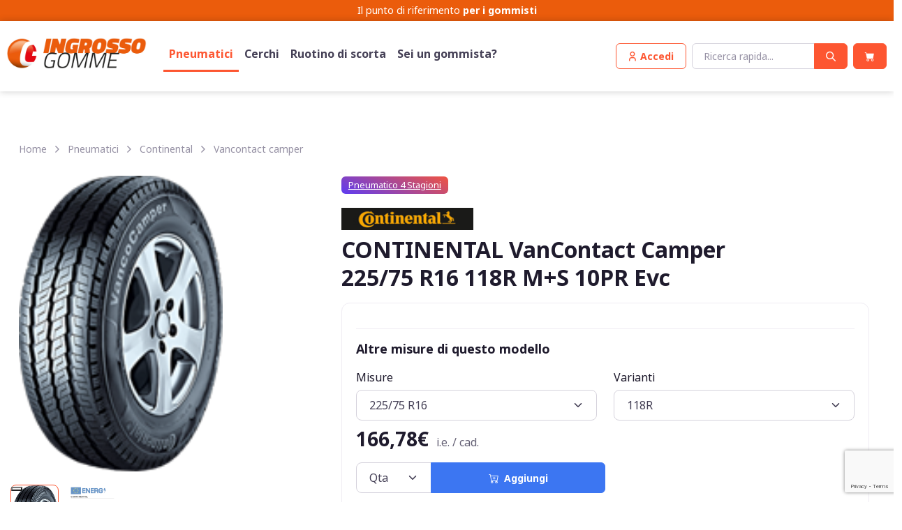

--- FILE ---
content_type: text/html; charset=utf-8
request_url: https://www.ingrossogomme.com/pneumatici/continental/continental-vancontact-camper
body_size: 42137
content:
<!DOCTYPE html>
<!--[if IE 9 ]><html class="ie9" lang="it"><![endif]-->
<!--[if (gt IE 9)|!(IE)]><!-->
<html lang="it">
<!--<![endif]-->
<head>
	<!-- meta charset="utf-8" -->
	<meta name="viewport" content="width=device-width, initial-scale=1.0, maximum-scale=1.0, user-scalable=no">
	<meta name="apple-mobile-web-app-capable" content="no">
		<meta name="robots" content="index, follow" />			
		<title>Gomme CONTINENTAL VanContact Camper | Ingrossogomme.com</title>
	<meta name="description" content="Pneumatici CONTINENTAL VanContact Camper in vendita online. Consulta offerte e disponibilità di tutti i modelli di gomme CONTINENTAL VanContact Camper su Ingrossogomme.com.">
	
	<meta property="og:title" content="Gomme CONTINENTAL VanContact Camper | Ingrossogomme.com" />
	<meta property="og:description" content="Pneumatici CONTINENTAL VanContact Camper in vendita online. Consulta offerte e disponibilità di tutti i modelli di gomme CONTINENTAL VanContact Camper su Ingrossogomme.com." />
	<script> var lingua = 1; </script>
	<link rel="canonical" href="https://www.ingrossogomme.com/pneumatici/continental/continental-vancontact-camper"/>
	          <link rel="apple-touch-icon" sizes="180x180" href="https://www.ingrossogomme.com/images/ico/apple-touch-icon.png">
        <link rel="icon" type="image/png" sizes="32x32" href="https://www.ingrossogomme.com/images/ico/favicon-32x32.png">
        <link rel="icon" type="image/png" sizes="16x16" href="https://www.ingrossogomme.com/images/ico/favicon-16x16.png">
        <link rel="manifest" href="https://www.ingrossogomme.com/images/ico/site.webmanifest">
        		<script type="text/javascript">
		var _iub = _iub || [];
		_iub.csConfiguration = {
			"floatingPreferencesButtonDisplay":"bottom-left",
			"gdprAppliesGlobally":false,
			"perPurposeConsent":true,
			"siteId":2774304,
			"whitelabel":false,
			"cookiePolicyId":58198756,
			"lang":"it",
			"banner":{
				"acceptButtonCaptionColor":"#313E5F",
				"acceptButtonColor":"#D8FEE2",
				"acceptButtonDisplay":true,
				"backgroundColor":"#313E5F",
				"closeButtonRejects":true,
				"customizeButtonCaptionColor":"#FFFFFF",
				"customizeButtonColor":"#46516F",
				"customizeButtonDisplay":true,
				"explicitWithdrawal":true,
				"fontSizeCloseButton":"18px","listPurposes":true,
				"linksColor":"#D8FEE2",
				"position":"float-bottom-center",
				"theme":"night_sky-dark_trend",
				"customizeButtonCaption":"Personalizza" 
			},
			callback: {
				onPreferenceExpressedOrNotNeeded: function(preference) {
					dataLayer.push({
						iubenda_ccpa_opted_out: _iub.cs.api.isCcpaOptedOut()
					});
					if (!preference) {
						dataLayer.push({
							event: "iubenda_preference_not_needed"
						});
					} else {
						if (preference.consent === true) {
							dataLayer.push({
								event: "iubenda_consent_given"
							});
						} else if (preference.consent === false) {
							dataLayer.push({
								event: "iubenda_consent_rejected"
							});
						} else if (preference.purposes) {
							for (var purposeId in preference.purposes) {
								if (preference.purposes[purposeId] && (document.cookie.indexOf('iubenda') === -1 || document.cookie.indexOf('"' + purposeId + '":true') < 0)) {
									dataLayer.push({
										event: "iubenda_consent_given_purpose_" + purposeId
									});
								}
							}
						}
					}
				}
			}
		};
		
		</script>
		<script type="text/javascript" src="//cs.iubenda.com/sync/2774304.js"></script>
		<script type="text/javascript" src="//cdn.iubenda.com/cs/iubenda_cs.js" charset="UTF-8" async></script>
		<!-- <script type="text/javascript" src="//cdn.iubenda.com/cs/iubenda_cs.js" charset="UTF-8" async></script> -->
                <!-- Google Tag Manager -->
				<script>(function(w,d,s,l,i){w[l]=w[l]||[];w[l].push({'gtm.start':
				new Date().getTime(),event:'gtm.js'});var f=d.getElementsByTagName(s)[0],
				j=d.createElement(s),dl=l!='dataLayer'?'&l='+l:'';j.async=true;j.src=
				'https://www.googletagmanager.com/gtm.js?id='+i+dl;f.parentNode.insertBefore(j,f);
				})(window,document,'script','dataLayer','GTM-M8VHZXH');</script>
				<!-- End Google Tag Manager -->
				<script>
  				window.dataLayer = window.dataLayer || [];
  				function gtag() { dataLayer.push(arguments); }
				</script>
				<meta name="google-site-verification" content="eqGdjLXEsdetyxFnuexpTiBF0dsVj3fwE24dvnMD9-s" />    <script src="https://www.google.com/recaptcha/api.js?render=6LexmfoqAAAAANMFgaLaGkRh7ipjEgVileHGKwQE"></script>
	
	<script>function JsErrorToLog(error_title,error,priority='high'){if(!priority && error && error.priority)priority=error.priority;$.ajax({type:'POST',url:'https://www.ingrossogomme.com/admin/index.php?SM=lo&Action=Log&priority='+priority,data:{error_title:error_title,error:error,priority:priority,},success:function(response){console.log('log');},contentType:'application/x-www-form-urlencoded;charset=UTF-8'});} </script>
		
    <meta name="msapplication-TileColor" content="#766df4">
    <meta name="theme-color" content="#ffffff">
   
        <link rel="stylesheet" media="screen" href="https://www.ingrossogomme.com/src/vendor/simplebar/dist/simplebar.min.css"/>
    <link rel="stylesheet" media="screen" href="https://www.ingrossogomme.com/src/vendor/tiny-slider/dist/tiny-slider.css"/>
    <link rel="stylesheet" media="screen" href="https://www.ingrossogomme.com/src/vendor/flatpickr/dist/flatpickr.min.css"/>
	<link rel="stylesheet" media="screen" href="https://www.ingrossogomme.com/src/vendor/nouislider/dist/nouislider.min.css"/>
	
		<!-- Start Jquery script -->
					
					
					<script src="https://www.ingrossogomme.com/admin/lib/js/jquery/js/jquery-3.6.1.min.js"></script>
					<script src="https://www.ingrossogomme.com/admin/lib/js/jquery/ui/1_13_2/jquery-ui.min.js"></script>
					<!-- End Jquery script -->	<!-- Add BS 5_2_0-->
					<link href="https://www.ingrossogomme.com/admin/lib/js/bootstrap/5_2_0/css/bootstrap.min.css" rel="stylesheet"><script type="text/javascript" src="https://www.ingrossogomme.com/admin/lib/js/bootstrap/5_2_0/js/bootstrap.bundle.min.js"></script><link rel="preload" href="https://cdn.jsdelivr.net/npm/bootstrap-icons@1.9.1/font/bootstrap-icons.css" as="style" onload="this.onload=null;this.rel='stylesheet'">
					<!-- End BS 5_2_0-->	
		<link rel="stylesheet" media="screen" href="https://www.ingrossogomme.com/src/css/theme.min.css">
		

		<script type="text/javascript" src="https://www.ingrossogomme.com/admin/lib/js/funzioni_form.js?rnd=15932385"></script>
		<script type="text/javascript" src="https://www.ingrossogomme.com/admin/lib/js/H_callback.js"></script>
	<script type="text/javascript" src="https://www.ingrossogomme.com/admin/lib/js/bootstrap/plugins/bootbox/6_0_0/bootbox.min.js"></script>			<script type="text/javascript" src="https://www.ingrossogomme.com/admin/lib/js/jquery/plugins/jquery-migrate-1.2.1.min.js"></script>
	<script type="text/javascript" src="https://www.ingrossogomme.com/admin/lib/js/jquery/plugins/bbq/jquery.ba-bbq.min.js"></script>
		<script type="text/javascript" src="https://www.ingrossogomme.com/admin/lib/js/parse_str.js"></script>
		<script type="text/javascript" src="https://www.ingrossogomme.com/admin/lib/js/jquery/plugins/elevatezoom-plus-master/src/jquery.ez-plus.js"></script>
		<link href="https://www.ingrossogomme.com/admin/index.php?SM=cm&Action=siteStyle&static=true" rel="stylesheet" type="text/css" />	<link href='https://www.ingrossogomme.com/admin/lib/template/icomoon/icomoon62780/style.css' rel='stylesheet' type='text/css'>
		<link href="https://www.ingrossogomme.com/src/css/custom.php?mode=1&rnd=314331823" rel="stylesheet" type="text/css" />
	<link href="https://www.ingrossogomme.com/src/fonts/icomoonset/style.css" rel="stylesheet" type="text/css" />

		<script src="https://www.paypal.com/sdk/js?client-id=AWxe9N7s05DXVw3Badi06PAi4DOuwW7QPCymsDH85_QAv_IPYPV0N7Pn3UH0kLMg8Dj1kR5taAQKhEgM&components=card-fields,buttons,marks,messages,applepay&enable-funding=paylater,applepay&currency=EUR"></script><script>
		
		var items_json = [];
		let status;
		let status_precedente;
		//var stringa;
		//	var stringa_precedente;
		var primo_caricamento;
		var html_div_collegato;
		var target_paga = "form#FormPagamento";
		var target_reg = "form#FormRegistrazione";
		var pagina_supporto_ecommerce = "https://www.ingrossogomme.com/admin/index.php?SM=ec";
		var pse = pagina_supporto_ecommerce;
		var msg2 = "#messaggi2";
		var isLogged = false;
		var ImpedisciDisabForm;
		var PayPalPossibile = true;
		var SmallIsHere = 0; 
		var TyreUrl = 'https://www.ingrossogomme.com/pneumatici';
		var WheelsUrl = 'https://www.ingrossogomme.com/cerchi';
		let cont_max = 200000;
				$(document).ready(function(){
				
			setTimeout(function() { Stato('AutoRefresh'); }, 900000);	 //900000 = 15 min
			
						$(target_paga).submit(function(){ 
				var pagamento_post = $('input[name="TipoPagamento"]:checked').val();
										ClearInputErrorWarning(target_paga);
										if (FormCheck(target_paga)==true) {
						customLoadingButton($(".tasto_paga"),'loading'),
						$.ajax({	type: "POST",
									url: pse,
									data: $(this).serialize()+"&Action=End1&pagamento_post="+pagamento_post,
									success: function(data) { 
										customLoadingButton($(".tasto_paga"),'reset')
										H_callbackAction(data,msg2);
									}
						});
					} 
				return false;  
			});
			// ascolto il click sulle condizioni di utilizzo
			$('input[name="condizioni"],input[name="condizioni_vendita"]').on('change', function() {
								if($('input[name="condizioni"]').is(":checked") && $('input[name="condizioni_vendita"]').is(":checked")) {
									AssegnaStatoTitoloFase("#checkout_fase3 div.fase_header:last",'done');
				} else {
					AssegnaStatoTitoloFase("#checkout_fase3 div.fase_header:last",'todo');
				}
			});
			
		});
		
					
		function SaveCart() {
			 $.post( pse, { Action:'SaveCart' }).done(function( data ) { 
				H_callbackAction(data);
			 });	
		}
			
				
		function Inibisci_Header(){
						$('.BarMain > .container > div > *').not('.navbar-brand').each(function() {
				this.style.setProperty('display', 'none', 'important');
			});
						
			$('.navbar-brand').css('cursor','default').on('click', function(event) {
				event.preventDefault();
			});
			$('#navbarNav ul').remove();
			$('.cms_hellobar').parent('header').hide();
		}
		function Inibisci_Footer(){
			$('footer').not('.dati_vendor').each(function() {
				this.style.setProperty('display', 'none', 'important');
			});
			$('.dati_vendor *').css('cursor','default').on('click', function(event) {
				event.preventDefault();
			});
		}
		
		function AllertaNeedBuyer(dove) {

			//alert('AllertaNeedBuyer'+dove);
			  bootbox.dialog({
				closeButton: false,
				message: "Il tuo carrello contiene un prodotto che richiede la selezione di un punto di consegna. Se non ne scegli uno il prodotto sarà eliminato!",
				title: "<h4>Scelta necessaria</h4>",
				buttons: {
				  success: {
					label: "Scegli un centro",
					className: "btn-primary",
					callback: function() {
						//alert('abilito form e apro mappa');
						$( ".tastoModifica" ).trigger( "click" );
						Avvia_TabIndirizzo2(3); 					}
				  },
				  main: {
					label: "Elimina il prodotto",
					className: "btn-danger",
					callback: function() {
						var valori_to_del = '';
						var valori_to_del2 = valori_to_del.split(",");
						valori_to_del2.forEach(function(item, index){ 
							EliminaItemDalCarrello(item,true);
						   //alert('['+index+'] '+item); 
						});
						
						RicaricaCarrelli(); 
					}
				  }
				}
			  });
			  //bootbox.alert('<h4>Aggiunto all\'ordine</h4>', function() { RicaricaCarrelloSmall();  });
		}
			
			
				function Stato(dove, withPromise = false) {
			const url = pse + "&Action=SS&dove=" + dove + "&rand=" + Math.random();
		
			if (withPromise) {
				return new Promise((resolve, reject) => {
					$.ajax({
						type: "GET",
						url: url,
						success: function (stringa) {
							const risultato = ElaboraStato(dove, stringa);
							resolve(risultato); // risolvi la Promise
						},
						error: function (xhr) {
							reject(xhr);
						}
					});
				});
			} else {
				$.ajax({
					type: "GET",
					url: url,
					success: function (stringa) {
						ElaboraStato(dove,stringa)
					}
				});
			}
		}
		
		
		/* function Stato(dove,withPromise=false) {
			
			//alert(dove);
			$.ajax({ type: "GET",url: pse+"&Action=SS&dove="+dove + "&rand=" + Math.random(), success: function(stringa) {
				ElaboraStato(dove,stringa)
			});

		} */
		


		$.parseQueryString = function(queryString) {
			let params = {};
			if (!queryString) return params;
		
			queryString = queryString.replace(/^\?/, '');
		
			$.each(queryString.split('&'), function(i, pair) {
				if (!pair) return;
				let parts = pair.split('=');
				let key = decodeURIComponent(parts[0] || '');
				let value = decodeURIComponent(parts[1] || '');
		
				if (params[key] === undefined) {
					params[key] = value;
				} else if (Array.isArray(params[key])) {
					params[key].push(value);
				} else {
					params[key] = [params[key], value];
				}
			});
		
			return params;
		};
		
		let impedito_contr = false;
		
		function ElaboraStato(dove,stringa) {

								status = $.parseQueryString(stringa);  
				window.global_status = $.parseQueryString(stringa); 				if (status_precedente==undefined) {
					status_precedente = $.parseQueryString(stringa); 
					primo_caricamento = true;
				} else {
					primo_caricamento = false;
				}
								var ssc = status['SCC_to_save'];
				if (dove =='reg' && status['NeB']==1 && status['SCCOLL']==='0' && (ssc=='0' || ssc=='undefined' || ssc==undefined)) AllertaNeedBuyer();
				
				
								if (status['SCCOLL']=='0' && status['MAKER']=='0') {
					Impedisci_PagaAlCentro();
				} else {
					Autorizza_PagaAlCentro();
				}	
				
				
								
				
				if (status['sconto_facebook']=="1" || status['sconto_coupon']=="1") {
					//AssegnaStatoTitoloFase("#checkout_fase1 div.fase_header:last",'done');
														} else {
					//AssegnaStatoTitoloFase("#checkout_fase1 div.fase_header:last",'todo');
					Disabilita_Sconto_Coupon();
					Autorizza_paypal();
				}
				
				
								if (parseInt(status['OFD'])==1) {
					setTimeout(function() { 
						Impedisci_paypal('accordi');
					}, 500);	
				} 
								if (status['sconto_coupon']=="1") {
					Abilita_Sconto_Coupon('');
					/*setTimeout(function() { 
						Impedisci_paypal(); // 777
						PercheNonVaPayPal('PayPal non è disponibile utilizzando il coupon.');
					}, 1500);	*/
				} else { // 777
					//alert(dove);
					if (status_precedente['sconto_coupon']=="1" && status['qta']>=1 && dove!="Remove") { 						bootbox.alert('<h4>Il tuo carrello contiene uno o più prodotti sui quali non è possibile applicare il COUPON sconto inserito</h4>', function() { 
							  Disabilita_Sconto_Coupon(); 
							  RemoveCoupon();  
						});
					}
					/*
					if (status_precedente['sconto_coupon']=="1" && status['qta']>=1) { 
						var tttx = ( dove!="Remove") ? 'Coupon disabilitato' : 'Il tuo carrello contiene uno o più prodotti sui quali non è possibile applicare il COUPON sconto inserito';
						bootbox.alert('<h4>'+tttx+'</h4>', function() { 
							  Disabilita_Sconto_Coupon(); 
							  RemoveCoupon();  
						});
					}*/
				}
								if (parseInt(status['prodottoFUORITUTTO'])==1 || parseInt(status['prodotto7GIORNI'])==1 || parseInt(status['prodottoLIMITATO'])==1) {
					if (status['sconto_coupon']=="1") {
						bootbox.alert('<h4>I Coupon non sono disponibili su articoli in promozione</h4>', function() { 
							  Disabilita_Sconto_Coupon(); 
							  RemoveCoupon();  
						});
					}
					setTimeout(function() { 
						$('.sconti').hide(); 
						Impedisci_paypal();
						PercheNonVaPayPal('PayPal non è disponibile sui prodotti in promozione.');
					}, 1500);	
				} 
								if (parseInt(status['p106'])==1) {
					if (status['sconto_coupon']=="1") {
						bootbox.alert('<h4>Non è possibile applicare il COUPON su questo prodotto</h4>', function() { 
							  Disabilita_Sconto_Coupon(); 
							  RemoveCoupon();  
						});
					}
					setTimeout(function() { 
						$('.sconti').hide(); 
						Impedisci_Contrassegno();
					}, 1500);	
				} 
									
					if($('#stato_selettore_indirizzo2_presente').val()==3) {
						Impedisci_Contrassegno();
						//alert("1");
						if (status['tipo_pagamento']=="contrassegno") {
							bootbox.alert('<h4>Attenzione il pagamento in contrassegno non è utilizzabile su consegne effettuate direttamente presso un gommista.</h4>', function() {  });			
						}
					} else {
						Autorizza_Contrassegno();
					}
										if (parseInt(status['pagabile'])>cont_max) {
						if (status['tipo_pagamento']=="contrassegno" && !impedito_contr) bootbox.alert('<h4>Attenzione il pagamento in contrassegno non è utilizzabile per pagamenti superiori a '+ (cont_max / 100).toFixed(2) +' Euro</h4><p>E\' probabile che i prodotti nel carrello, comprensivi di spese, superino questa cifra. Devi quindi selezionare un\'altra modalità di pagamento.', function() {  });
						Impedisci_Contrassegno();
					} else {
						//alert(status['tipo_pagamento']+"-"+status_precedente['tipo_pagamento']);
						// //////////altrimenti VERIFICO l'aggiunta O ELIMINAZIONE del CONTRASSEGNO///////////
						if (status['tipo_pagamento']=="contrassegno" && status['tipo_pagamento']!=status_precedente['tipo_pagamento'] && !impedito_contr) Selezionato_Contrassegno();
					}
					if (parseInt(status['CTRS'])==0) {
						Impedisci_Contrassegno();
					} else {
						if (!impedito_contr) Autorizza_Contrassegno();
					}
								if (status['cap']!=status_precedente['cap']) {
					if (status['pagabile']>status_precedente['pagabile']) bootbox.alert('<h4>Attenzione la consegna al CAP indicato comporta delle spese di spedizione aggiuntive</h4>', function() {  });
				}
								Controllo_Fasi(status);
								status_precedente = $.parseQueryString(stringa);  				//stringa_precedente = stringa; 
				RicaricaCarrelli(); 			} 
		
		function TastoConcludi(metodo){
			
			if (metodo=='paypal_rate'){
				$('.gruppo_tasti_paga').hide();
				$('#paypal-button-container-PAYLATER').show();
				
			} else if (metodo=='paypal'){
				$('.gruppo_tasti_paga').hide();
				$('#paypal-button-container-PAYPAL').show();
				
			} else if (metodo=='klarna'){
				$('.gruppo_tasti_paga').hide();
				$('.tasto_paga_klarna').show();
				
			} else {
				$('.gruppo_tasti_paga').hide();
				$('.tasto_paga').show();
				var def = '<i class="bi bi-hand-thumbs-up-fill" style="color:#FFF"></i>';
				var dif = ["accordi","centro","bonifico","telefonico","contrassegno"];
				var cod = (!dif.includes(metodo)) ? def+' Esegui il pagamento' : def+' Concludi l\'ordine';
				$('.tasto_paga').html(cod);
			}
		}
						
		function Controllo_Fasi(status) {

				ImpedisciDisabForm = 2;
				TastoConcludi(status['tipo_pagamento']);
				//alert(status['fase1']+' '+status['fase2']+' '+status['fase3']);
				if (status['fase1']==0) {  					AssegnaStatoTitoloFase("#checkout_fase1 div.fase_header:first",'todo');
					$(".sconti").hide(); // nascondo lo sconto fb
					$("#affix-nav").hide();
					$("#checkout_fase2").hide(); 
					//$(".checkout_fase2").hide(); //affix
					$(".checkout_fase2").attr('disabled',true); //affix
					$("#checkout_fase3").hide(); 
					//$(".checkout_fase3").hide(); //affix
					$(".checkout_fase3").attr('disabled',true); //affix
					$('.checkout_fase3').addClass('disabled'); // affix
					$('#top_info_cart').hide();
				} else { 					AssegnaStatoTitoloFase("#checkout_fase1 div.fase_header:first",'done');
					$(".sconti").show();  // mostro lo sconto fb
					$("#checkout_fase2").show(); // mostro
					//$(".checkout_fase2").show(); // affix
					$(".checkout_fase2").attr('disabled',false); // affix
					// MESSO IN REG AssegnaStatoTitoloFase("#checkout_fase2 div.fase_header",'done');
					//$("#checkout_fase3").show(); // mostro
					//AssegnaStatoTitoloFase("#checkout_fase3 div.fase_header:first",'done');
					
					if (status['fase3']==0) { 						//$( ".tastoModifica" ).trigger( "click" );
						ImpedisciDisabForm = 1;
						//alert('in ecom '+ImpedisciDisabForm);
						if (typeof AbilitaForm_Registrazione == 'function') AbilitaForm_Registrazione(target_reg); // riabilito il form di registrazione
						
						$("#checkout_fase3").hide();
						//$(".checkout_fase3").hide(); // affix
						$(".checkout_fase3").attr('disabled',true); // affix
						$('.checkout_fase3').addClass('disabled'); // affix
						// MESSO IN REG AssegnaStatoTitoloFase("#checkout_fase2 div.fase_header",'todo');
						// MESSO IN REG $('#checkout_fase3').hide(); 
					} else {
						//DisabilitaForm_Registrazione(target_reg); // disabilito
						//AssegnaStatoTitoloFase("#checkout_fase2 div.fase_header",'done');
						//alert($('#stato_form').val());
						if ($('#stato_form').val()!=1) {
														$("#checkout_fase3").show();

							//$(".checkout_fase3").show();// affix
							$(".checkout_fase3").attr('disabled',false); // affix
							$('.checkout_fase3').removeClass('disabled'); // affix
							AssegnaStatoTitoloFase("#checkout_fase3 div.fase_header:first",'done');
							if (typeof AppuntamentoInNote == 'function') AppuntamentoInNote();

						} 
					}
				}
		}
		
		function SendCoupon(coupon) {	
			console.log(coupon)												  
			$.get( pse, { Action: 'set_Ecommerce_Preferences', sconto_coupon: coupon }).done(function( data ) {  
				if (data=='OK') { 
					bootbox.alert('<h4>Complimenti! Il tuo coupon è stato attivato, lo troverai nel carrello!</h4>', function() {  });
					Stato('call',true).then(function() { 
						if (typeof BeginCheckoutTrack == 'function') BeginCheckoutTrack() 
					});
				} else {  
					bootbox.alert('<h4>Ci dispiace, il codice che hai inserito non è corretto o forse già utilizzato, oppure il tuo carrello contiene dei prodotti non validi per questo COUPON.</h4>', function() {  });
				} });
			if (typeof gtag != 'undefined')  gtag('event', 'add_coupon', { 'event_category': 'Carrello', 'event_action': 'Extra-Sconto-Add' }); console.log('ga4 track add_coupon'); 		}
		
		function ErrorePagamento_Vai_StatoOrdini() {
			
			var dest = 'https://www.ingrossogomme.com/ordini';
			if (dest==false) return false;
			
			  bootbox.dialog({
				message: "<h4>Il pagamento non è andato a buon fine o non può essere eseguito. Nell'elenco dei tuoi ordini puoi selezionare una modalità di pagamento differente.</h4>",
				buttons: {
				  success: {
					label: "OK",
					className: "btn-primary",
					callback: function() {
						window.location.href=dest;
					}
				  }
				}
			  });
			  window.setTimeout(function(){  window.location.href=dest; }, 10000);
		}
		
		function ErrorePagamento_VaiAlCarrello() {
			var dest = 'https://www.ingrossogomme.com/carrello?annullato=1';
			if (!dest) return false;
		
			bootbox.dialog({
				message: "<h4>Il pagamento non è andato a buon fine. Torna al carrello per riprovare il pagamento.</h4>",
				onEscape: function () {
					window.location.href = dest;
				},
				buttons: {
					success: {
						label: "OK",
						className: "btn-primary",
						callback: function () {
							window.location.href = dest;
						}
					}
				}
			});
		
			// Redirect automatico anche se l’utente non fa nulla
			setTimeout(function () {
				window.location.href = dest;
			}, 10000);
		}
		
		function SimpleAlert_aggiunto_item_e_aggiorna_cart() {
			
			bootbox.dialog({
				onEscape: true,
				message: "<h4>Aggiunto</h4>",
				buttons: {
				  success: {
					label: "Continua",
					className: "btn-default",
					callback: function() {
						RicaricaCarrelloSmall();
						bootbox.hideAll();
					}
				  }
				}
			  });
 
			  window.setTimeout(function(){  RicaricaCarrelloSmall(); bootbox.hideAll(); }, 3000);
			  //bootbox.alert('<h4>Aggiunto all\'ordine</h4>', function() { RicaricaCarrelloSmall();  });
		}
		function Alert_aggiunto_item_e_aggiorna_cart() {

			
			  bootbox.dialog({
				onEscape: true,
				message: "Vuoi continuare su questa pagina o procedere con l'ordine?",
				title: "<h4>Aggiunto</h4>",
				buttons: {
				  success: {
					label: "Continua",
					className: "btn-primary",
					callback: function() {
						RicaricaCarrelloSmall();
						//$('.modal').modal('hide');
						//console.log('test');
						//Example.show("great success");
					}
				  },
				  main: {
					label: "Al pagamento",
					className: "btn-success",
					callback: function() {
						VaiAlCarrello();
						//Example.show("Primary button");
					}
				  }
				}
			  });
			  window.setTimeout(function(){  RicaricaCarrelloSmall(); bootbox.hideAll(); }, 60000);
			  //bootbox.alert('<h4>Aggiunto all\'ordine</h4>', function() { RicaricaCarrelloSmall();  });
		}

		function VaiAlCarrello() {
			window.location.href='https://www.ingrossogomme.com/carrello';
		}

			
		function GetSearchUrlRedirection(a = null, b = null, c = null, d = null) {
			return new Promise(function(resolve, reject) {
				$.post(pse, { Action: 'GSUR', a: a, b: b, c: c, d: d })
					.done(function(data) {
						resolve(data);  
					})
					.fail(function(jqXHR, textStatus, errorThrown) {
						reject(errorThrown);  
					});
			});
		}
		
		
		
		function Alert_AggiuntoCerchioCheFai(diametro = null, autoid = null) {
			
			bootbox.dialog({
				backdrop: true, 
				message: "Vorresti anche i pneumatici? oppure vuoi andare al checkout?",
				title: "<h4>Hai aggiunto al tuo carrello!</h4>",
				buttons: {
						/* cancel: {
							label: "Rimani",
							className: 'btn-sm btn-secondary',
							callback: function(){ }
						}, */
						gotyres: {
							label: "Aggiungi pneumatici",
							className: 'btn-sm btn-info',
							callback: function() {
								var $btn = $('.bootbox .btn-info');
								$btn.html('<span class="spinner-border spinner-border-sm me-1" role="status" aria-hidden="true"></span> Ricerca...');
								$btn.prop('disabled', true);
							
								// Chiama la funzione asincrona
								GetSearchUrlRedirection('tyres_from_wheels_diam', diametro, autoid).then(function(data) {
																			
									window.location.href = data;
																	}).catch(function(error) {
									if (TyreUrl) window.location.href = TyreUrl;
								});
								return false;
							}
		
							/* callback: function() {
		
								GetSearchUrlRedirection('tyres_from_wheels_diam',diametro,autoid).then(function(data) {
									window.location.href=data;
								}).catch(function(error) {
									if (TyreUrl) window.location.href=TyreUrl;
								});
								// alert(dest);
								// window.location.href=dest;
							} */
						},
						checkou: {
							label: "Vai al Checkout",
							className: 'btn-sm btn-success',
							callback: function() {
								window.location.href='https://www.ingrossogomme.com/carrello';
							}
						}
				}
			});
			  window.setTimeout(function(){  RicaricaCarrelloSmall(); bootbox.hideAll(); }, 60000);
			  //bootbox.alert('<h4>Aggiunto all\'ordine</h4>', function() { RicaricaCarrelloSmall();  });
		}


		function RemoveCoupon() {
			console.log();
			$.get( pse, { Action: 'set_Ecommerce_Preferences', sconto_coupon: 'unset' }).done(function( data ) {  if (data=='OK') Stato('RemoveCoupon'); });	
			if (typeof gtag != 'undefined')  gtag('event', 'remove_coupon', { 'event_category': 'Carrello', 'event_action': 'Extra-Sconto-Remove' }); console.log('ga4 track remove_coupon'); 		}
		
		function Abilita_Sconto_Coupon(sconto_coupon){
			$('.coupon_field').val(sconto_coupon);
			$('.coupon_field').attr('disabled',true);
			$('.coupon_send').hide();
			$('.coupon_remove').show();
		}
		
		function Disabilita_Sconto_Coupon(){
			$('.coupon_field').attr('disabled',false);
			$('.coupon_field').val('');
			$('.coupon_send').show();
			$('.coupon_remove').hide();
		}
				
		function Selezionato_Contrassegno(){
						bootbox.alert('<h4>Attenzione la modalità contrassegno prevede un sovrapprezzo, il prezzo totale è stato modificato</h4>', function() {  });
					}
		
		function Autorizza_Contrassegno(){
			$('input#modo_contrassegno').attr('disabled',false);
			$('input#modo_contrassegno').parent('label').css('color','#000');
					}
		
		function Impedisci_Contrassegno(){
			impedito_contr = true;

			if ($('input[name="TipoPagamento"]:checked').val()=="contrassegno") $('input#modo_bonifico').trigger('click');
			$('input#modo_contrassegno').attr('disabled',true);
			$('input#modo_contrassegno').parent('label').css('color','#ccc');
					}
		
		function Autorizza_PagaAlCentro(){
			$('input#modo_centro').attr('disabled',false);
			$('input#modo_centro').parent('label').css('color','#000');
		}
		
		function Impedisci_PagaAlCentro(){
			if ($('input[name="TipoPagamento"]:checked').val()=="centro") $('input#modo_bonifico').trigger('click');
			$('input#modo_centro').attr('disabled',true);
			$('input#modo_centro').parent('label').css('color','#ccc');
		}
		
		function Autorizza_Consel(pagabile){
			$('input#modo_consel').attr('disabled',false);
			$('input#modo_consel').parent('label').css('color','#000');
			$('.consel_testo').show();
			CalcolaRateConsel(pagabile);
		}
		
		function Impedisci_Consel(){
			CalcolaRateConsel('100'); // passando 1,00 euro (100, come stringa) aggiusto le diciture del pulsante di selezione pagamento
			$('.consel_testo').hide();
			if ($('input[name="TipoPagamento"]:checked').val()=="consel") $('input#modo_bonifico').trigger('click');
			$('input#modo_consel').attr('disabled',true);
			$('input#modo_consel').parent('label').css('color','#ccc');
		}
		
				function Autorizza_Metodo(metodo){
			$('input#modo_'+metodo).attr('disabled',false);
			$('input#modo_'+metodo).parent('label').css('color','#000');
		}
				function Impedisci_Metodo(metodo, metodo_da_selezionare=false ) {
		  var mds = (metodo_da_selezionare) ? metodo_da_selezionare : 'bonifico';
			if ($('input[name="TipoPagamento"]:checked').val()==metodo) $('input#modo_'+mds).trigger('click');
			$('input#modo_'+metodo).attr('disabled',true);
			$('input#modo_'+metodo).parent('label').css('color','#ccc');
		}
	
		function Autorizza_paypal(){
			PayPalPossibile = true;
			$('input#modo_paypal').attr('disabled',false);
			$('input#modo_paypal').parent('label').css('color','#000');
			$('input#modo_paypal_carta').attr('disabled',false);
			$('input#modo_paypal_carta').parent('label').css('color','#000');
			$('input#modo_paypal_pos').attr('disabled',false);
			$('input#modo_paypal_pos').parent('label').css('color','#000');
			$('input#modo_paypal_rate').attr('disabled',false);
			$('input#modo_paypal_rate').parent('label').css('color','#000');
			$('input#modo_paypal_applepay').attr('disabled',false);
			$('input#modo_paypal_applepay').parent('label').css('color','#000');
		}
		
		function Impedisci_paypal( metodo_da_selezionare ) {
			
			PayPalPossibile = false;
			var mds = (metodo_da_selezionare) ? metodo_da_selezionare : 'bonifico';
			var mod = $('input[name="TipoPagamento"]:checked').val();
			if (mod=="paypal" || mod=="paypal_carta" || mod=="paypal_pos" || mod=="paypal_rate" || mod=="paypal_applepay") $('input#modo_'+mds).trigger('click');
			
			$('input#modo_paypal').attr('disabled',true);
			$('input#modo_paypal').parent('label').css('color','#ccc');
			$('input#modo_paypal_carta').attr('disabled',true);
			$('input#modo_paypal_carta').parent('label').css('color','#ccc');
			$('input#modo_paypal_pos').attr('disabled',true);
			$('input#modo_paypal_pos').parent('label').css('color','#ccc');
			$('input#modo_paypal_rate').attr('disabled',true);
			$('input#modo_paypal_rate').parent('label').css('color','#ccc');
			$('input#modo_paypal_applepay').attr('disabled',true);
			$('input#modo_paypal_applepay').parent('label').css('color','#ccc');
		}
		
		function PercheNonVaPayPal(testo) {
			$('.box_paypal label').contents().filter(function() {
				return this.nodeType == 3;
			})[0].textContent=testo;
		}
		
		function AssegnaStatoTitoloFase(target,modo){
			$(target).removeClass('done'); 
			$(target).removeClass('todo'); 
			$(target).removeClass('deny'); 
			$(target).addClass(modo); 
		}
		
		function RicaricaCarrelli() {
			//DAFARE.$this->VerificaCambiamentoCap()
			
							RicaricaCarrelloSmall();
						
						// RicaricaCarrelloPriceLabel();
			
			RicaricaCarrelloBig();
		} 
		
		function BigCopyPrice(){
					var sm1 = $(".CartSmallToCopy").html();
					if (sm1==""||sm1=='undefined'||sm1==undefined) sm1 = '<i class="bi bi-cart-fill"></i>&nbsp;&nbsp;  ';
			H_callbackAction(sm1,"#Small");
				
					var sm2 = $(".CartPriceLabelToCopy").html();
					if (sm2!=""&&sm2!='undefined'&&sm2!=undefined) H_callbackAction(sm2,".PriceLabel");
		}
	
		function RicaricaCarrelloPriceLabel() {
			if (SmallIsHere===1) return false;
			$.ajax({ type: "GET",url: pse+"&Action=AC&View=si&mode=PriceLabel", success: function(data) { H_callbackAction(data,".PriceLabel"); } });
		}
		
		function RicaricaCarrelloSmall() {
			if (SmallIsHere===1) return false;
			$.ajax({ type: "GET",url: pse+"&Action=AC&View=si&mode=Small", success: function(data) { 			H_callbackAction(data,"#Small"); } });
		}
		
		function RicaricaCarrelloSmallFlatastic() {
			if ($('#shopping_button').length) $.ajax({ type: "GET",url: pse+"&Action=AC&View=si&mode=SmallFlatastic", success: function(data) { H_callbackAction(data,"#shopping_button"); } });
		}
		
		function RicaricaCarrelloBig() {
			$.ajax({ type: "GET",url: pse+"&Action=AC&View=si&mode=Big", success: function(data) { 		
				H_callbackAction(data,"#Big");
				BigCopyPrice(); 
								
				//$('.popOverProd').popover({  container: 'body', placement:'right', trigger:'hover', html:true, title:$(this).attr('data-title'), content:'<p>'+$(this).attr('data-content')+'</p>' });
				
			/* 	jQuery(document).ready(function () {
					var popoverTriggerList = jQuery('[data-bs-toggle="popover"]').toArray();
					var popoverList = popoverTriggerList.map(function (popoverTriggerEl) {
						return new bootstrap.Popover(popoverTriggerEl);
					});
				});
				 */
				 
				 
				jQuery(document).ready(function () {
					var popoverTriggerList = jQuery('[data-bs-toggle="popover"]').toArray();
					var popoverList = popoverTriggerList.map(function (popoverTriggerEl) {
						var popover = new bootstrap.Popover(popoverTriggerEl, {
							customClass: 'popover-dark',
							trigger: 'focus click',
							html: true
						});
				
												jQuery(document).on('click', function (e) {
							if (!jQuery(e.target).closest(popoverTriggerEl).length && !jQuery(e.target).closest('.popover').length) {
								popover.hide();
							}
						});
				
						return popover;
					});
				});
								
			} });
		}
		
		function VerificaAndRefresh() {
						$.ajax({ type: "GET",url: pse+"&Action=CartCheck", 
					success: function(data) {
						 if (data!='false') H_callbackAction(data); 
						Stato('verifica');
					} 
			});
		}
		
		
		function qtaMeno(itemUnivoco,qtaPrec,Min) {
			$.ajax({ type: "GET", url: pse+"&Action=AC&qtaMeno="+itemUnivoco+"&qtaPrec="+qtaPrec+"&Min="+Min, cache: false, success: function(data) { H_callbackAction(data); }	});			
		}
		
		function qtaPiu(itemUnivoco,qtaPrec,Max) {
			$.ajax({ type: "GET", url: pse+"&Action=AC&qtaPiu="+itemUnivoco+"&qtaPrec="+qtaPrec+"&Max="+Max, cache: false, success: function(data) { H_callbackAction(data); }	});			
		} 
	
		function qtaSet(itemUnivoco,qtaSet) {
			$.ajax({ type: "GET", url: pse+"&Action=AC&item="+itemUnivoco+"&qtaSet="+qtaSet, cache: false, success: function(data) { H_callbackAction(data); }	});			
		} 
		
		var datainitialtext = false;
		function customLoadingButton(qboo,action) {
			
					
			
			if (action === 'loading') {
				qboo.prop('disabled', true);
				var loadingTextAttr = qboo.attr('data-bs-loading-text');
				if (loadingTextAttr) qboo.html(loadingTextAttr);
				
			} else if (action === 'reset') { // set external var 'data-initial-text' or tag attribute
				qboo.prop('disabled', false);
				if (qboo.attr('data-initial-text') !== undefined) {
					qboo.html(qboo.attr('data-initial-text'));
				} else if (typeof datainitialtext !== 'undefined') {
					qboo.html(datainitialtext);
				} 
			}
		}	

		function MettiNelCarrello(questo) {
			let bottone = $(questo);
			let form = bottone.closest("form");
			 
			console.log('cart_qta='+form.find('[name="cart_qta"]').val());
						
			if (form.find('[name="cart_qta"]').val()) {
				EseguiAggiuntaAlCarrello(bottone, form, null); 
			} else {
				BootboxSelezionaQta(bottone, form);
			}
		}
		
		function BootboxSelezionaQta(bottone, form) {
			let qtaButtons = '';
			let def = 4; //10;
			let max = parseFloat(form.data('item_qta_max')) || def;
			for (let i = 1; i <= max; i++) {
				qtaButtons += `
					<button class="btn btn-sm btn-outline-primary m-1 qta-btn" data-qta="${i}">
						${i}
					</button>
				`;
				// Aggiungi un divisore ogni 4 elementi
				if (i % 4 === 0) {
					qtaButtons += `
						<div class="w-100 d-block d-md-none"></div>
					`;
				}
				// Aggiungi un divisore ogni 4 elementi
				if (i % 5 === 0) {
					qtaButtons += `
						<div class="w-100 d-none d-md-block"></div>
					`;
				}
			}	
		
			bootbox.dialog({
				title: "Seleziona la quantità",
				message: `<div class="d-flex flex-wrap justify-content-center">${qtaButtons}</div>`,
				closeButton: true,
				backdrop: true, 
			});
		
			$(document).on('click', '.qta-btn', function () {
				let selectedQta = $(this).data('qta');
				$(this).closest('.bootbox').modal('hide'); 
				EseguiAggiuntaAlCarrello(bottone, form, selectedQta); 
			});
		}

		

		function EseguiAggiuntaAlCarrello(bottone, form, customQta) {
			customLoadingButton(bottone, 'loading');
		
					
			if (customQta) {
				// Aggiunge la quantità selezionata al form
				$('<input>')
					.attr({ type: 'hidden', name: 'cart_qta', value: customQta })
					.appendTo(form);
			}
		
			let Url = pse + "&Action=AC&itemPush=" + bottone.val();
		
			['cross-items', 'cross-sps', 'cross-qta', 'auto-coupon'].forEach(param => {
				if (form.data(param) !== "" && form.data(param) !== undefined) {
					Url += `&${param}=${form.data(param)}`;
				}
			});
		
			let resetButton = function () {
				customLoadingButton(bottone, 'reset');
			};
		
			$.ajax({
				type: "POST",
				url: Url,
				data: form.serialize(),
				cache: false,
				success: function (data) {
					ItemPushTrack(form);
					setTimeout(resetButton, 1000);
					H_callbackAction(data);
				},
				error: function () {
					setTimeout(resetButton, 1000);
				}
			});
		
			setTimeout(resetButton, 1000);
		}


		
		 function CallAction_FacebookAddToCart(q) {
				
				if (q.data('prod_brand')!='') 		var br = q.data('prod_brand');
				if (q.data('prod_fullname')!='') 	var na = q.data('prod_fullname');
				if (q.data('data_pattern')!='') 	var pa = q.data('data_pattern');
				if (q.data('pid')!='') 				var pi = q.data('pid');
				if (q.data('cliente_iuii')!='') 	var ci = q.data('cliente_iuii'); 
					var categorie_facebook = [];
					categorie_facebook[1] = 'accessori e ricambi auto > ricambi e accessori auto'; 
categorie_facebook[2] = 'accessori e ricambi auto > ricambi e accessori auto'; 
categorie_facebook[3] = 'accessori e ricambi auto > ricambi e accessori auto'; 

				if ( typeof fbq != 'undefined') {
					if (typeof br != 'undefined' && typeof na != 'undefined' && typeof pa != 'undefined' && typeof pi != 'undefined' && typeof ci != 'undefined') {  console.log('fbq track AddToCart'); 
					fbq('track', 'AddToCart', {
					  content_name: na+' '+br,
					  content_category: categorie_facebook[pa],
					  content_ids: [pi], 
					  content_type: 'product',
					  value: ci,
					  currency: 'EUR'
					}); 
				}}
			}
			
			var categorie_per_google = {};
			
			(function() {
    			"use strict";
    			var referenceDataPatternName = {"1":"Pneumatici","2":"Cerchi in Lega","3":"Ruotino di scorta"}
    			for (var pat in referenceDataPatternName) {
        			if (referenceDataPatternName.hasOwnProperty(pat)) {
            			categorie_per_google[pat] = referenceDataPatternName[pat];
        			}
    			}
			})(); 
			
			function CollectProductData(q) {
				
    			var br = q.data('prod_brand') || '';
    			var na = q.data('prod_fullname') || '';
    			var pa = q.data('data_pattern') || '';
    			// var pi = q.data('pid') || '';
    			var va = (typeof q.data('variant') !== 'undefined' && q.data('variant') !== '') ? q.data('variant') : q.data('item');
    			var ci = q.data('cliente_iuii') || '';
    			var qt = q.find('[name="cart_qta"]').val() || '';
    			var c1 = q.data('datalayer_item_id') || '';
    			
				if (typeof SearchReplace_FromGidArray !== 'function') return false;
				
    			return {
        			item_id: SearchReplace_FromGidArray(c1),
        			item_name: na,
        			item_brand: br,
        			item_category: categorie_per_google[pa] || '',
        			item_variant: va,
        			price: ci,
					quantity: (qt && qt !== '') ? qt : 1
    			};
			}
			
			function sendToGoogleAnalytics(event, items) {
    			if (typeof gtag === 'undefined') {
        			console.error('gtag is not defined');
        			return;
    			}

				var eventData = {
					ecommerce: {
    					currency: 'EUR',
    					items: items
					}
				};

				var isSingleItem = items.length === 1;
				if (isSingleItem) {
					var valore = items[0].price;
					if (valore > 0) eventData.ecommerce.value = valore;
				}
				
				console.log('gtag track '+event);
    			console.log(items);
				gtag('event', event, eventData);

			}
    		
			 			
    		function CallAction_SingleProduct_GOOGLE_EV(event, q) {
        		var productData = CollectProductData(q);
				console.log(event);
				console.log(productData);
        		if (productData.item_id) {
					sendToGoogleAnalytics(event, [productData]);
				}
    		}
    				
		function ItemPushTrack(Form) {
										if (typeof CallAction_SingleProduct_GOOGLE_EV != 'undefined'){ 			
					CallAction_SingleProduct_GOOGLE_EV('add_to_cart',Form);
				}
						
		}
		
		
		function EliminaItemDalCarrello(itemUnivoco, sileziosa) {
			var tipo = (itemUnivoco == "sconto") ? 'scontoDelete' : 'itemDelete';
		
			$.ajax({
				type: "POST",
				url: pse + "&Action=AC&" + tipo + "=" + itemUnivoco,
				cache: false,
				success: function (data) {
										if (typeof CallAction_SingleProduct_GOOGLE_EV != 'undefined' && tipo == "itemDelete") {
						var raw = items_json[itemUnivoco];
		
						if (typeof raw !== 'undefined') {
							var form = $('<div>')
								.data('prod_brand', raw.prod_brand)
								.data('prod_fullname', raw.prod_fullname)
								.data('data_pattern', raw.data_pattern)
								.data('item', raw.item)
								.data('cliente_iuii', raw.cliente_iuii)
								.data('datalayer_item_id', raw.datalayer_item_id)
								.append($('<input type="hidden" name="cart_qta">').val(raw.cart_qta));
		
							CallAction_SingleProduct_GOOGLE_EV('remove_from_cart', form);
						}
					}
							
					if (sileziosa != true) H_callbackAction(data);
				}
			});
		}
		

		function triggerClick(element) {
		  const fail = (code, detail) => {
			const msg = `[triggerClick] ${code}`;
			console.error(msg, detail);
			if (typeof JsErrorToLog === 'function') {
				JsErrorToLog(code, detail);
			}
		  };
		
		  try {
			if (!element || typeof element !== 'object' || typeof element.is !== 'function' || element.length === 0) {
			  return fail('e1-trig', element);
			}
		
			if (element.is('button[type="submit"]') || element.is('input[type="submit"]')) {
			  if (typeof element[0].click === 'function') {
				element[0].click();
			  } else {
				return fail('e2-trig', element);
			  }
			} else if (element.is('a')) {
			  if (element[0].href) {
				element[0].click();
			  } else {
				return fail('e3-trig', element);
			  }
			} else {
			  return fail('e4-trig', element);
			}
		  } catch (e) {
			fail('e5-trig', e.message || e);
		  }
		}

		/* function triggerClick(element) {
			  if (element.is('button[type="submit"]')) {
				element.click();
			  } else if (element.is('a')) {
				element[0].click();
			  } 
		} */
				function Chiama_PAYPAL(id_order) {
			triggerClick($('#paypal-button')); 
		}  
				function Chiama_NEXI_MPS(id_order) { 
			triggerClick($('#NEXI_MPS-button')); 
		}  
				</script>
	
	
		<style>
						@media (max-width: 767px) {
				.hidden-xs {
					display: none !important;
				}
				.visible-xs {
					display: block !important;
				}
			}
			@media (min-width: 767px) {
				.visible-xs {
					display: none !important;
				}
			}
			.text-right {text-align:right; }
			.text-left {text-align:left; }
		</style>
		
<title>
Gomme CONTINENTAL VanContact Camper | Ingrossogomme.com</title>

</head>
<body class="">
	
					<!-- Google Tag Manager (noscript) -->
				<noscript>
				<iframe src="https://www.googletagmanager.com/ns.html?id=GTM-M8VHZXH"
				height="0" width="0" style="display:none;visibility:hidden"></iframe>
				</noscript>
				<!-- End Google Tag Manager (noscript) -->
								
	<header class="navbar bg-white pt-0 pb-0">

		<div class="cms_hellobar m-0"><div id="hel-8" class="hel_content hel_active">
			<a href="#" onclick="return false;" target="_self" class="d-none d-sm-inline-block"><p>Competenza e prezzo per i tuoi&nbsp;<strong>Cerchi</strong>&nbsp;e i tuoi&nbsp;<strong>Pneumatici</strong></p></a>
			<a href="#" onclick="return false;" target="_self" class="d-block d-sm-none"><p>Competenza e prezzo per&nbsp;<strong>Cerchi</strong> e&nbsp;<strong>Pneumatici</strong></p></a>
		</div><div id="hel-10" class="hel_content ">
			<a href="#" onclick="return false;" target="_self" class="d-none d-sm-inline-block"><p>Il punto di riferimento <strong>per i gommisti</strong></p></a>
			<a href="#" onclick="return false;" target="_self" class="d-block d-sm-none"><p>Il punto di riferimento <strong>per i gommisti</strong></p></a>
		</div>		</div>
		<style>
		.cms_hellobar { 
			display: block; 
			position: relative; 
			height:30px;
			width: 100% !important;
			background-color: #0b8e36; 
			
		}
		.cms_hellobar:hover {
			transition: all 0.3s ease-in-out;
			background-color: #e30613; 
			cursor:pointer;
		}
		 
		.cms_hellobar div { font-size:0.9rem; color:#FFFFFF;  }
		@media (max-width: 767.98px) { /* SM in giù */
			.cms_hellobar div { font-size: 0.9rem }
		}
		.hel_content { display: none; position: absolute; top: 0;left: 0; width: 100%; height:100%; }
		.hel_content a {  margin:0 auto; margin-top:4px; display:inline-block; text-decoration: none; height:100%; }
		.hel_content a, .hel_content p {   display:inline-block; color:#FFFFFF; text-decoration: none; height:100%; }
		.hel_active { display: block; text-align: center; }
		#hel-10 { background-color:#eb5c0c} #hel-10:hover { background-color:#eb5c0c} 		</style>
		<script>
		jQuery(document).ready(function() {
    		var interval;
		
    		function cambiaContenuto() {
        		var $active = jQuery('.cms_hellobar .hel_content.hel_active');
        		var $next = $active.next('.hel_content');
		
        		if ($next.length === 0) {
            		$next = jQuery('.cms_hellobar .hel_content').first();
        		}
		
        		$active.fadeOut('fast', function() {
            		$active.removeClass('hel_active');
            		$next.fadeIn('fast').addClass('hel_active');
        		});
    		}
		
    		interval = setInterval(cambiaContenuto, '2700');
		
    		// Interrompi l'intervallo al passaggio del mouse
    		jQuery('.cms_hellobar').on('mouseenter', function() {
        		clearInterval(interval);
    		});
		
    		// Riprendi l'intervallo al rilascio del mouse
    		jQuery('.cms_hellobar').on('mouseleave', function() {
        		interval = setInterval(cambiaContenuto, '2700');
    		});
		});
		</script>
		</header>
<header class="BarMain NOfixed-top navbar bg-white pt-0 pb-0 pb-lg-3 sticky-top" style="box-shadow: 0px 0px 10px 0px rgba(0, 0, 0, 0.2);">
								<div class="container d-flex navbar-expand-lg navbar-light g-1 g-md-3" data-scroll-header="">
					
					
        <div class="mt-3 mt-lg-4 pb-2 d-inline-flex ">
                        <a class="navbar-brand ms-0 ms-md-0 me-0 me-lg-4 me-xl-4 BaglioreOnOver" href="https://www.ingrossogomme.com/">
<!-- 				<span></span> -->
				<img class="d-block" src="https://www.ingrossogomme.com/online/src/img/logo_1_2022.png" width="200" alt="Logo">            </a>
			            <div class="d-none d-lg-block MainMenuDesktop">
              <ul class="navbar-nav navbar-nav-scroll" style="max-height: 35rem;">
			  	<li class="dropdown  active "><a href="https://www.ingrossogomme.com/pneumatici" title="Vasto assortimento di pneumatici per auto" class="nav-link px-2 noCaret ">Pneumatici</a></li><li class="dropdown  "><a href="https://www.ingrossogomme.com/cerchi" title="Cerchi in lega e in ferro" class="nav-link px-2 noCaret ">Cerchi</a></li><li class="dropdown  "><a href="https://www.ingrossogomme.com/ruotino-di-scorta" title="Ruotini di scorta per tutte le auto" class="nav-link px-2 noCaret ">Ruotino di scorta</a></li><li class="dropdown  "><a href="https://www.ingrossogomme.com/sei-un-gommista-diventa-centro-di-montaggio" class="nav-link px-2 noCaret ">Sei un gommista?</a></li>              </ul>
            </div>
		</div>
          <div class="mt-2 mt-lg-3 p-0 d-flex justify-content-end">
						
						
                        		<div class="btn-group dropdown UserMenu">
			<a class="btn btn-sm btn-outline-primary dropdown-toggle noCaret me-2" href="#" data-bs-toggle="dropdown" role="button" aria-expanded="false" aria-haspopup="true"><i class="fi-user"></i> <span class="d-none d-xl-inline-block">Accedi</span></a>
			<ul class="dropdown-menu">
  				 <li><a href="#logintop" data-bs-toggle="modal" data-bs-target="#logintop" role="button" class="dropdown-item none">Accedi</a></li>     
		  <li><a class="dropdown-item" href="https://www.ingrossogomme.com/password-dimenticata">Password dimenticata?</a></li>
		  

		  			  
		  							</ul>
		</div>
	
                                    <button class="btn btn-link-primary d-lg-none p-0 me-2 navbar-toggler" data-bs-toggle="collapse" data-bs-target="#navbarNav3" aria-controls="navbarNav3" aria-expanded="false" aria-label="Toggle navigation"><i class="fi-search"></i></span></button>
						
			<div class=" d-none d-lg-block w-50 text-end">
				<div id="formRicercaLibera659" >
	<form action="https://www.ingrossogomme.com/risultato-di-ricerca" class="formRicerca formLiberaTopDesktop" method="get" style="display: inline-block; margin:0px; padding:0px;">
		<input name="search" type="hidden" value="1" />
		<input id="backurl" name="backurl" type="hidden" value="" />
		<input name="tab" type="hidden" value="4" />
		<input name="true_libera" type="hidden" value="1" />
		<input id="srd" name="srd" type="hidden" value="" />
		<div class="input-group libera_group"><input type="text" id="ricercalibera" name="ricercalibera" class="ricercalibera form-control form-control-sm libera_field" autocomplete="off" placeholder="Ricerca rapida..." value=""><button class="GoRicercaLibera btn btn-sm btn-primary" id="ID_NONNECESSARIOGoRicercaLibera" data-loading-text="Loading..." type="button"><i class="fi-search"></i> </button></div>				<div class="clearfix"></div>
	</form>
	<div class="search_focus_overlay"></div> 
</div>
	
<style> .ricercalibera { background-color: #fff; } </style>

<script>
  $(window).ready(function() {	  
	  });	
</script>    
    <style>
	.ui-autocomplete.formRicercaLibera659_class { z-index: 10000; border: 1px solid #999; background: #FFF; cursor: default; overflow: auto; -webkit-box-shadow: 1px 4px 3px rgba(50, 50, 50, 0.10); -moz-box-shadow: 1px 4px 3px rgba(50, 50, 50, 0.10); box-shadow: 1px 4px 3px rgba(50, 50, 50, 0.10); padding: 0px; padding-bottom: 6px; white-space: nowrap; overflow: hidden; font-weight: 500; color: #000;	font-size:12px;
		border-bottom-right-radius: .75rem; border-bottom-left-radius: .75rem; border-top:0px solid;  }
	.ui-autocomplete.formRicercaLibera659_class li.ui-state-focus, .ui-autocomplete li > div.ui-state-active { background-color: #E5E5E5 !important; }
	.ui-autocomplete.formRicercaLibera659_class li.ui-menu-item {  padding: 0px; margin:0px; }
	.ui-autocomplete.formRicercaLibera659_class li.ui-menu-item .ui-menu-item-wrapper { border-top:1px solid #e8e8e8; padding: 7px 10px; cursor: pointer; }
		.ui-autocomplete.formRicercaLibera659_class { position: absolute; top: 0; cursor: default; }
	.ui-autocomplete .ui-autocomplete-loading { background:url('https://www.ingrossogomme.com/admin/images/ajax-loader.gif') no-repeat right center }
	
		.search_focus_overlay { display: none; background-color: #000; height: 0%; left: 0;  margin: 0; opacity: 0.3; overflow: hidden;  padding: 0;  pointer-events: none; position: fixed;  top: 0; width: 100%; z-index: 2000;	 }
		.libera_group { 	z-index: 1000; }
	.ui-helper-hidden-accessible { display:none; }
  </style>   
  <script>  

  //var source_test_data = [{ value: '205 55 R16', url: base+'&ricerh=1' },{ value: 'Michelin Alpin', data: 'Alpin' }]; 

  var SuggestForm = function(slug) {

	  this.slug 	= slug; 
	  this.asu 						= "https://www.ingrossogomme.com/admin/index.php?SM=pr"; 
	  this.asu1 					= this.asu+"&Action=RS&default=1"; 
	  this.Div 						= $( "#"+this.slug );
	  this.overlay 				= this.Div.find('.search_focus_overlay');
	  this.FormLib 				= this.Div.find( "form" );
	  this.input 					= this.FormLib.find( "#ricercalibera" );
	  this.BackurlField 	= this.FormLib.find( "#backurl" );
	  this.searched 			= this.FormLib.find( "#srd" );
	  this.button 				= this.FormLib.find( ".GoRicercaLibera" );
			this.last_result = {};
			this.cache = {};
		
	  var self = this; // serve a riferirsi this quanto sono dentro a funzioni interne es: quelle di callback jquery

	  this.input.focusin(function(){
		  self.Div.find('.libera_group').css('z-index','2001');
		  //$(this).parent().parent().parent().find('.SuggerimentoTest').show(); 
		  $('.fixed-top').css('z-index','2000');
		  self.overlay.css('height','100%').fadeIn().show();
	  });
	  this.input.focusout(function(){
		  self.Div.find('.libera_group').css('z-index','1000');
		  //$(this).parent().parent().parent().find('.SuggerimentoTest').hide(); 
		  $('.fixed-top').css('z-index','1030');
		  self.overlay.fadeOut().hide().css('height','0%');
	  });

		
	  this.input.autocomplete({
		source: function( request, response ) {
			var term = request.term;
			if ( term!="" && term!="undefined" && term!=undefined && term in self.cache ) {
				//console.log('term -> '+term+' in cache')
				self.last_result = self.cache[ term ];
				response( self.cache[ term ] );
				return;
			  }
			  $.getJSON( self.asu1, request, function( data, status, xhr ) {
				self.last_result = data;
				self.cache[ term ] = data;
				response( data );
			  });
		},
		minLength: 0,
		autoFill: false,
		dataType: 'json',
			classes: {
			"ui-autocomplete": "formRicercaLibera659_class",
			},
		open: function() { 
			self.Div.find('ul.ui-autocomplete').width(self.input.width()+50); 
					},
		focus: function( event, ui ) {
			self.BackurlField.val(ui.item.url); 		},
		select: function (event, ui) {
			
			setTimeout(function () { 				self.BackurlField.val(ui.item.url); 				self.searched.val(self.input.val()); 				
				if (ui.item.type=="suggest") {
					$.post( self.asu, { Action: 'RSclick', id: ui.item.id}).done(function( data ) { 
						self.GoUrl(ui.item.url);
					});	
				} else {
					self.GoUrl(ui.item.url); 
				}
			}, 300);
		},
		/* 
		_renderItem: function( item ) {
			return $( "<li>" )
			  .append( "<div>AAA" + item.label + "</div>" )
			  .append( "<div class='value'>BBB" + item.value + "</div>" )
			  .appendTo( "#autocomplete-results" );
		  } */
	  }).bind('focus', function(){ 
				 $(this).autocomplete("search");  			} );
					
		this.input.keyup(function(e) { 
			// get keycode of current keypress event
			var code = (e.keyCode || e.which);
			// do nothing if it's an arrow key
			if(code == 37 || code == 38 || code == 39 || code == 40)  return;
			self.BackurlField.val(''); 
		});
		this.button.click(function(e) {
				e.preventDefault();
				self.SubmitSuggest('bottone');
		});
		this.input.keydown(function(e){
			if(e.keyCode == 13) {
				e.preventDefault();
				self.SubmitSuggest('invio');
			}
		});
			this.GoUrl = function(u){
				;
		 location.href= u+getQueryStringSeparator(u)+'srd='+self.searched.val(); 			}
	  this.SubmitSuggest = function(modo) {	
			   
			//alert(modo);
			//console.log(self.last_result);
			if (self.input.val().length>0) {
				self.searched.val(self.input.val()); 					if (self.BackurlField.val().length==0) {
										
						let prosegui = 1;			
												if (!jQuery.isEmptyObject(self.last_result)) {
							search_loop:
							for (let i = 0; i < self.last_result.length; i++) {
								let item = self.last_result[i];
								if ((self.last_result.length==1) || self.input.val().toLowerCase() == item.value.toLowerCase()) { // && modo=='invio'
									prosegui = 0;
									self.GoUrl(item.url);
									break search_loop;
								}
							}
						}
						if (prosegui==1) self.FormLib.submit();
				  } else {
					self.GoUrl(self.BackurlField.val());
					//location.href= self.BackurlField.val()+'&srd='+self.input.val(); 
									}
			}
	  }
  }
function getQueryStringSeparator(url) {
	  const queryIndex = url.indexOf('?');
	  const hashIndex = url.indexOf('#');
	  if (queryIndex !== -1 && (hashIndex === -1 || queryIndex < hashIndex)) {
		// Se l'url contiene una query string prima di un eventuale hash
		return '&';
	  } else {
		// Altrimenti
		return '?';
	  }
}


  </script>

  <script> var formRicercaLibera659 = new SuggestForm('formRicercaLibera659'); </script>            </div>
                        <a href="https://www.ingrossogomme.com/carrello" id="Small" class="btn btn-primary btn-sm ms-2 text-end position-relative" style="z-index:1000; white-space:nowrap;"><i class="bi bi-cart-fill"></i> </a>						
            			</div>
        </div>
		<div class="container d-block m-0 p-0">
			<div class="collapse navbar-collapse bg-white d-lg-none" id="navbarNav3">
				<ul class="navbar-nav navbar-nav-scroll" style="max-height: 35rem; overflow: visible">
										<li class="nav-item mb-3">
						<div class="d-block ">
							<div id="formRicercaLibera370" >
	<form action="https://www.ingrossogomme.com/risultato-di-ricerca" class="formRicerca form-group d-block d-flex position-relative p-1 me-lg-n5 libera_group formLiberaTopMobile" method="get" style="display: inline-block; margin:0px; padding:0px;">
		<input name="search" type="hidden" value="1" />
		<input id="backurl" name="backurl" type="hidden" value="" />
		<input name="tab" type="hidden" value="4" />
		<input name="true_libera" type="hidden" value="1" />
		<input id="srd" name="srd" type="hidden" value="" />
		<div class="input-group input-group-lg"><input id="ricercalibera" name="ricercalibera" class="form-control libera_field" type="text" placeholder="Es: Pneumatici 4 stagioni" value="" autocomplete="off"></div><div class="d-flex"><button class="GoRicercaLibera btn btn-primary btn-lg w-md-auto ms-sm-3" type="button" id="GoRicercaLibera">Cerca</button></div>				<div class="clearfix"></div>
	</form>
	<div class="search_focus_overlay"></div> 
</div>
	
<style> .ricercalibera { background-color: #fff; } </style>

<script>
  $(window).ready(function() {	  
	  });	
</script>    
  <script> var formRicercaLibera370 = new SuggestForm('formRicercaLibera370'); </script>						</div>
					</li>
				</ul>
			</div>
		</div>

		<div class="container text-center d-block d-lg-none BarMenuMobile mt-0">
			<ul><li class="dropdown  active "><a href="https://www.ingrossogomme.com/pneumatici" title="Vasto assortimento di pneumatici per auto" class=" ">Pneumatici</a></li><li class="dropdown  "><a href="https://www.ingrossogomme.com/cerchi" title="Cerchi in lega e in ferro" class=" ">Cerchi</a></li><li class="dropdown  "><a href="https://www.ingrossogomme.com/ruotino-di-scorta" title="Ruotini di scorta per tutte le auto" class=" ">Ruotino di scorta</a></li><li class="dropdown  "><a href="https://www.ingrossogomme.com/sei-un-gommista-diventa-centro-di-montaggio" class=" ">Sei un gommista?</a></li></ul>
		</div>

        
			</header>

<!-- <script>
	if (window.matchMedia('(max-width: 767px)').matches) { // Verifica se la finestra corrente è una visualizzazione mobile
    var prevScrollpos = window.pageYOffset; // Inizializza la posizione precedente di scorrimento
    $(window).scroll(function() {
        var currentScrollPos = window.pageYOffset; // Ottieni la posizione corrente di scorrimento
        if (prevScrollpos > currentScrollPos) { // Se la finestra viene scorsa verso l'alto
            $('.BarMain').slideDown(); // Mostra il div usando l'effetto di scorrimento verso il basso
        } else { // Se la finestra viene scorsa verso il basso
            $('.BarMain').slideUp(); // Nascondi il div usando l'effetto di scorrimento verso l'alto
        }
		console.log(currentScrollPos);
        prevScrollpos = currentScrollPos; // Aggiorna la posizione precedente di scorrimento
    });
}
</script> -->
<div class="modal fade" id="logintop"  style="z-index:1000000;"><div class="modal-dialog "><div class="modal-content"><div class="modal-header"><div class="modal-title h5" id="logintoplabel">Area Utente</div><button type="button" class="btn-close" data-bs-dismiss="modal" aria-label="Close"></button></div><div class="modal-body">
					<div class="row"><div class="col-xs-12"></div>
                <div class="col-xs-12">
    <form action="https://www.ingrossogomme.com/admin/index.php?SM=an&Action=Login" method="post" id="logintop" name="logintop">
        <input name="LoginFormSend" type="hidden" id="LoginFormSend" value="1" />
        
        <div class="col-12">
            <div class="row" style="padding:13px">
                <label for="user" class="control-label">Username / Email</label>
                <input type="text" class="form-control" id="user" name="user" placeholder="">
            </div>
        </div>
        
        <div class="col-12">
            <div class="row" style="padding:13px">
                <label for="passw" class="control-label">Password</label>
                <input type="password" class="form-control" name="passw" id="passw" placeholder="" autocomplete="on">
                            </div>
        </div>
        
		<center class="mt-2" style="margin-top:10px">
        	            	<a href="https://www.ingrossogomme.com/password-dimenticata" class="small">Password Dimenticata?</a>        				 -         	            	<a href="https://www.ingrossogomme.com/dati-anagrafici" class="small">Registrati</a>        			</center>

        
        <div class="col-xs-12">
            <div class="row" style="padding:13px">
                <center>
				<button type="submit" class="btn btn-primary" style="margin-top:15px;">Accedi con password</button>
                <a href="https://accounts.google.com/o/oauth2/v2/auth?response_type=code&access_type=online&client_id=311228913182-3t52m9mfpk2t937cqio1sqppii445rdj.apps.googleusercontent.com&redirect_uri=https%3A%2F%2Fwww.ingrossogomme.com%2Fadmin%2Findex.php%3FSM%3Dan%26Action%3DLogin&state=q2p3w6CM0JTVm52mzlZakFXv&scope=email%20profile&approval_prompt=auto" class="btn btn-outline-info ExcludeExitControl" style="margin-top:15px;"><i class="bi bi-google"></i> Accedi con Google</a>                				</center>
            </div>
        </div>
    </form>
    
    </div></div>
				</div></div>
			</div>
		</div><script language="javascript">
        $(document).ready(function(){ 
            var targetlogintop = "form#logintop";
            $(targetlogintop).submit(function(){ 
                var msg = targetlogintop + " #msgLoginlogintop";
                $(msg).html("&nbsp;");
                if (typeof ClearInputErrorWarning == 'function') ClearInputErrorWarning(targetlogintop);
                if (FormCheck(logintop) == true) {
                    $.ajax({
                        type: "POST",
                        url: "https://www.ingrossogomme.com/admin/index.php?SM=an&Action=Login?jquery=si",
                        data: $(this).serialize(),
                        success: function(data) {
                            H_callbackAction(data, msg);
                        }
                    });
                }
                return false;  
            });
        });
    </script>



	<main class="page-wrapper">
		

<!-- First line define template slot areas -->



<div class="template_TOP"><div class="container"><div class="row Scheda_Big ms-2 me-3" data-pid="580727" data-item="21580727" data-is_model="" data-prod_routing="continental-vancontact-camper" style="padding-top: 10px">
    <!-- Page content-->
    <section class="container mt-0 mb-lg-5 mb-4 pt-1 pb-lg-5">
		<nav aria-label="breadcrumb" class="mt-2">
  		<ol class="breadcrumb"><li class="breadcrumb-item"><a href="https://www.ingrossogomme.com/">Home</a></li><li class="breadcrumb-item"><a href="https://www.ingrossogomme.com/pneumatici">Pneumatici</a></li><li class="breadcrumb-item"><a href="https://www.ingrossogomme.com/pneumatici/continental">Continental</a></li><li class="breadcrumb-item active" aria-current="page"><a href="#">Vancontact camper</a></li></ol></nav><script type="application/ld+json" async>
  				{	"@context": "https://schema.org",
    				"@type": "BreadcrumbList",
    				"itemListElement": [
    {
        "item": "https:\/\/www.ingrossogomme.com\/",
        "@type": "ListItem",
        "position": 1,
        "name": "Home"
    },
    {
        "item": "https:\/\/www.ingrossogomme.com\/pneumatici",
        "@type": "ListItem",
        "position": 2,
        "name": "Pneumatici"
    },
    {
        "item": "https:\/\/www.ingrossogomme.com\/pneumatici\/continental",
        "@type": "ListItem",
        "position": 3,
        "name": "Continental"
    },
    {
        "item": "https:\/\/www.ingrossogomme.com\/",
        "@type": "ListItem",
        "position": 4,
        "name": "Vancontact camper"
    }
]  }  </script>
		
        <div class="row gy-3 pt-lg-2">
            <div class="col-lg-4  d-none d-lg-block">
                    <!-- Carousel per desktop  -->
					 <div class="row">
						<div class="tns-carousel-wrapper">
							<div class="tns-carousel-inner" data-carousel-options='{"navAsThumbnails": true, "navContainer": "#thumbnails", "items": 1,"gutter": 12 }' style="opacity:1 !important;">
																<div>
									<img class="rounded-3" src="https://images.ingrossogomme.com/i/tires/continental-vancontact-camper.png" alt="Vettura CONTINENTAL 225/75 R16 118R VanContact Camper M+S 10PR Evc" style="width: 75% !important;" loading="lazy">
								</div>
																<div>
									<img class="rounded-3" src="https://www.ingrossogomme.com/admin/lib/template/eprel/index.php?str=lbimx6BdoGOkZHhmm1qD2pTlo61xpZN_r5LRcqeTmWd_zXbBfpx9sHluwnS-j6c" alt="Etichetta energetica per " style="width: 75% !important;" loading="lazy">
								</div>
															</div>
				  </div>
						<!-- Thumbnails nav-->
								<ul class="tns-thumbnails mb-4" id="thumbnails">
										<li class="tns-thumbnail">
						<img src="https://images.ingrossogomme.com/i/tires/continental-vancontact-camper.png" alt="Thumbnail" loading="lazy">
					</li>
										<li class="tns-thumbnail">
						<img src="https://www.ingrossogomme.com/admin/lib/template/eprel/index.php?str=lbimx6BdoGOkZHhmm1qD2pTlo61xpZN_r5LRcqeTmWd_zXbBfpx9sHluwnS-j6c" alt="Thumbnail" loading="lazy">
					</li>
										<!-- <li class="tns-thumbnail">
						<div class="d-flex flex-column align-items-center justify-content-center h-100">
							<i class="fi-play-circle fs-4 mb-1"></i>
							<span>Play video</span>
						</div>
					</li> -->
				</ul>
						
                    </div>
			</div>
			
			<!-- MOBILE con Gallery -->
            <div class="row d-flex d-lg-none px-4">
                <div class="col-6">
					 <a href="https://www.ingrossogomme.com/pneumatici/quattro-stagioni" class=" badge bg-gradient mb-1">Pneumatico 4 Stagioni</a><br>
					<img src="https://images.ingrossogomme.com/i/brands/pneumatici-continental.jpg" alt="pneumatici CONTINENTAL" class="my-2 Big_BrandLogo"  style="margin-left:-0%" />
					<!-- <h1 class="h2 mb-2">CONTINENTAL VanContact Camper<br>225/75 R16 118R M+S 10PR Evc</h1> -->
					<h1 class="h2 mb-0">CONTINENTAL VanContact Camper</h1><span class="h2">225/75 R16 118R M+S 10PR Evc</span>
				</div>
				<div class="col-6">
									<div class="row g-2 g-md-3 gallery" data-thumbnails="true">
				  				  <div class="col-12">
					<div class="row g-2 g-md-3">
					  	
					  <div class="col">
						<a href="https://images.ingrossogomme.com/i/tires/continental-vancontact-camper.png" class="gallery-item rounded-2" data-sub-html="--">
						  <img src="https://images.ingrossogomme.com/i/tires/continental-vancontact-camper.png" alt="Vettura CONTINENTAL 225/75 R16 118R VanContact Camper M+S 10PR Evc" loading="lazy">
						</a>
					  </div>
					  	
					  <div class="col">
						<a href="https://www.ingrossogomme.com/admin/lib/template/eprel/index.php?str=lbimx6BdoGOkZHhmm1qD2pTlo61xpZN_r5LRcqeTmWd_zXbBfpx9sHluwnS-j6c" class="gallery-item rounded-2" data-sub-html="--">
						  <img src="https://www.ingrossogomme.com/admin/lib/template/eprel/index.php?str=lbimx6BdoGOkZHhmm1qD2pTlo61xpZN_r5LRcqeTmWd_zXbBfpx9sHluwnS-j6c" alt="Etichetta energetica per " loading="lazy">
						</a>
					  </div>
					  					</div>
				  </div>				</div>
				
				</div>
            </div> 
           

            <!-- Sidebar with details<div class="card border-info mb-3">-->
            <aside class="col-lg-8">
                <div class="ps-lg-5">
					
                    <div class="d-none d-lg-block align-items-center justify-content-between mb-3">
                        <div>  <a href="https://www.ingrossogomme.com/pneumatici/quattro-stagioni" class=" badge bg-gradient mb-1">Pneumatico 4 Stagioni</a><br>  </div>
                    </div>
					
                    <div class="d-none d-lg-block">
						<img src="https://images.ingrossogomme.com/i/brands/pneumatici-continental.jpg" alt="pneumatici CONTINENTAL" class="mb-2 Big_BrandLogo"  style="margin-left:-0px" />
						<h1 class="h2 mb-0">CONTINENTAL VanContact Camper</h1><span class="h2">225/75 R16 118R M+S 10PR Evc</span>
						<!-- <h1 class="h2 mb-2">CONTINENTAL VanContact Camper<br>225/75 R16 118R M+S 10PR Evc</h1> -->
                    </div> 
		
					<div class="card-group mt-3">
                    	<div class="card mb-4">
                        	<div class="card-body">
								 

								<hr class="my-3"><p class="h6 mt-3"><strong>Altre misure di questo modello</strong></p><script>
			
		let json_varianti = {"21332146":{"misure_readable":"215\/70 R15","varianti":"109R","qta":"50"},"25332145":{"misure_readable":"215\/70 R15","varianti":"109R DOT-2021 - non disp.","qta":"0"},"25510497":{"misure_readable":"215\/70 R15","varianti":"109R DOT-2022 - non disp.","qta":"0"},"25558595":{"misure_readable":"215\/70 R15","varianti":"109R DOT-2023 - non disp.","qta":"0"},"21820108":{"misure_readable":"215\/70 R15","varianti":"109R DOT-2024","qta":"50"},"21338063":{"misure_readable":"225\/75 R16","varianti":"118R","qta":"100"},"21580727":{"misure_readable":"225\/75 R16","varianti":"118R","qta":"33"},"25534075":{"misure_readable":"225\/75 R16","varianti":"118R DOT-2014 - non disp.","qta":"0"},"25479525":{"misure_readable":"225\/75 R16","varianti":"118R DOT-2020 - non disp.","qta":"0"},"25338062":{"misure_readable":"225\/75 R16","varianti":"118R DOT-2021 - non disp.","qta":"0"},"25504158":{"misure_readable":"225\/75 R16","varianti":"118R DOT-2022 - non disp.","qta":"0"},"25558699":{"misure_readable":"225\/75 R16","varianti":"118R DOT-2023 - non disp.","qta":"0"},"25764693":{"misure_readable":"225\/75 R16","varianti":"118R DOT-2023 - non disp.","qta":"0"},"25808332":{"misure_readable":"225\/75 R16","varianti":"118R DOT-2024 - non disp.","qta":"0"},"25865499":{"misure_readable":"225\/75 R16","varianti":"118R DOT-2024 - non disp.","qta":"0"},"21580094":{"misure_readable":"235\/65 R16","varianti":"115R","qta":"6"},"25331411":{"misure_readable":"235\/65 R16","varianti":"115R DOT-2021 - non disp.","qta":"0"},"25497031":{"misure_readable":"235\/65 R16","varianti":"115R DOT-2022 - non disp.","qta":"0"},"25558574":{"misure_readable":"235\/65 R16","varianti":"115R DOT-2023 - non disp.","qta":"0"},"25807746":{"misure_readable":"235\/65 R16","varianti":"115R DOT-2024 - non disp.","qta":"0"},"25793337":{"misure_readable":"235\/65 R16","varianti":"115R DOT-2024 - non disp.","qta":"0"},"21657398":{"misure_readable":"255\/55 R18","varianti":"120R","qta":"4"},"25665888":{"misure_readable":"255\/55 R18","varianti":"120R DOT-2023 - non disp.","qta":"0"},"25793339":{"misure_readable":"255\/55 R18","varianti":"120R DOT-2024 - non disp.","qta":"0"}}; 
		let json_varianti_index = {"1":"21332146","2":"25332145","3":"25510497","4":"25558595","5":"21820108","6":"21338063","7":"21580727","8":"25534075","9":"25479525","10":"25338062","11":"25504158","12":"25558699","13":"25764693","14":"25808332","15":"25865499","16":"21580094","17":"25331411","18":"25497031","19":"25558574","20":"25807746","21":"25793337","22":"21657398","23":"25665888","24":"25793339"}; 
				
		let hashToItemMap = {};      // Solo disponibili
		let hashToItemMapAll = {};   // Tutti
		
		for (let index in json_varianti_index) {
			let key = json_varianti_index[index];
			let variant = json_varianti[key];
		
			let valoriCorrenti = {};
			for (let slug in variant) {
				if (slug !== "qta" && variant[slug] !== undefined) {
					valoriCorrenti[slug] = variant[slug];
				}
			}
		
			let hash = generaHashDaValori(valoriCorrenti, Object.keys(valoriCorrenti));
			let disponibile = parseInt(variant.qta) > 0;
		
			// Mappa tutti
			if (!hashToItemMapAll[hash]) {
				hashToItemMapAll[hash] = key;
			}
		
			// Mappa solo disponibili
			if (disponibile && !hashToItemMap[hash]) {
				hashToItemMap[hash] = key;
			}
		}

		function generaHashDaValori(valori, chiavi) {
			let parti = [];
			for (let i = 0; i < chiavi.length; i++) {
				parti.push(valori[chiavi[i]]);
			}
			return parti.join("*").toLowerCase();
		}


		var alert_keys = JSON.parse('[]'); 
		var slug_title = JSON.parse('{"misure_readable":"Misure","varianti":"Varianti"}'); 
		var item_start = '21580727';
				var item_vincoli = JSON.parse('{"misure_readable":"225\/75 R16"}'); 
		var item_figli_di_padri = JSON.parse('{"varianti":"misure_readable"}');  		var item_url_model = 'https://www.ingrossogomme.com/pneumatici/continental/continental-vancontact-camper';
		var item_prod_routing = 'continental-vancontact-camper';
		var previousValues = [];
		var tvp = 'select';
		var isTyre = true;
		
		$(document).ready(function(){
			if (typeof json_varianti === 'object' && json_varianti !== null) {			
				if (!(item_start in json_varianti)) {
					
							
					var maxMatches = 0;
					var KeyAttinente = Object.keys(json_varianti)[0];
					var alert_non_attiente = true;
					
										for (var key in json_varianti) {
						  var matches = 0;
						  for (var prop in item_vincoli) {
							if (json_varianti[key][prop] === item_vincoli[prop]) matches++;
						  }
						  if (matches > maxMatches) {
							maxMatches = matches;
							KeyAttinente = item_start = key;
							alert_non_attiente = false;
						  }
					}
					
					if (alert_non_attiente===true && isTyre===false) {
						alert('Attenzione, per garantire la conformità con il veicolo selezionato, il prodotto che stai per visualizzare potrebbe avere delle caratteristiche diverse rispetto a quello visualizzato in precedenza.');
					}
					ApriProdottoDaFiltro(KeyAttinente,true);  
				}
			}
			
			Render_FiltroVarianti_SuModel();
		});
		
		
		function Render_FiltroVarianti_SuModel(){
			
						var misure_readable_values = [];
						var varianti_values = [];
						if (typeof json_varianti_index === 'object' && json_varianti_index !== null) {
				Object.entries(json_varianti_index).some(function([index, key]) {
				var value = json_varianti[key];
							
				if(!misure_readable_values.includes(value.misure_readable)){
										if (typeof  item_figli_di_padri !== 'undefined' && item_figli_di_padri['misure_readable']!= undefined) {
						var padre = item_figli_di_padri['misure_readable']
												var valore_padre_need = json_varianti[item_start][padre];						
						var valore_padre_this = json_varianti[key][padre];						
												var prosegui = (valore_padre_this==valore_padre_need)?true:false;
					} else {
						var prosegui = true;
					}
					if (prosegui) {
						if (tvp=="select"){
							$("#misure_readable-select").append("<option value='" + value.misure_readable + "' data-key='" + key + "'>" + value.misure_readable + "</option>");
						} else if (tvp=="button_TEST_TRATTEGGIO"){ //<----- tratteggio
							let classe = "btn btn-outline-primary btn-xs mb-1 me-1";
							if (value.qta === "0" || value.qta === 0) {
								classe += " btn-outofstock"; // classe personalizzata
							}
							$("#misure_readable-button").append("<button class='" + classe + "' type='button' value='" + value.misure_readable + "' data-key='" + key + "'>" + value.misure_readable + "</button>");
						} else if (tvp=="button"){
							$("#misure_readable-button").append("<button class='btn btn-outline-primary btn-xs mb-1 me-1' type='button' value='" + value.misure_readable + "' data-key='" + key + "'>" + value.misure_readable + "</button>");
						} 
						misure_readable_values.push(value.misure_readable);
					} else {
					}
				} else {
				}
			//console.log(misure_readable_values);
							
				if(!varianti_values.includes(value.varianti)){
										if (typeof  item_figli_di_padri !== 'undefined' && item_figli_di_padri['varianti']!= undefined) {
						var padre = item_figli_di_padri['varianti']
												var valore_padre_need = json_varianti[item_start][padre];						
						var valore_padre_this = json_varianti[key][padre];						
												var prosegui = (valore_padre_this==valore_padre_need)?true:false;
					} else {
						var prosegui = true;
					}
					if (prosegui) {
						if (tvp=="select"){
							$("#varianti-select").append("<option value='" + value.varianti + "' data-key='" + key + "'>" + value.varianti + "</option>");
						} else if (tvp=="button_TEST_TRATTEGGIO"){ //<----- tratteggio
							let classe = "btn btn-outline-primary btn-xs mb-1 me-1";
							if (value.qta === "0" || value.qta === 0) {
								classe += " btn-outofstock"; // classe personalizzata
							}
							$("#varianti-button").append("<button class='" + classe + "' type='button' value='" + value.varianti + "' data-key='" + key + "'>" + value.varianti + "</button>");
						} else if (tvp=="button"){
							$("#varianti-button").append("<button class='btn btn-outline-primary btn-xs mb-1 me-1' type='button' value='" + value.varianti + "' data-key='" + key + "'>" + value.varianti + "</button>");
						} 
						varianti_values.push(value.varianti);
					} else {
					}
				} else {
				}
			//console.log(varianti_values);
						});
			}
			
						if (tvp=="select"){
				$("#VariantiProdotto").find("select").each(function() {
					  $(this).html($(this).find('option').sort(function(x, y) {
						return $(x).text() > $(y).text() ? 1 : -1;
					  }));
				});
			} else if (tvp == "button") {
				$("#VariantiProdotto").find(".btn-outline-primary").parent().each(function() {
					var sortedButtons = $(this).find('button').sort(function(x, y) {
						return $(x).text() > $(y).text() ? 1 : -1;
					});
					$(this).html(sortedButtons);
				});
			}
			
			setTimeout(function() {
										if (tvp=="select"){
					//console.log(json_varianti[item_start]['misure_readable']);
					$("#misure_readable-select").val(json_varianti[item_start]['misure_readable']);
					//console.log($("#misure_readable-select option").map(function() { return $(this).val(); }).get());
				} else if (tvp=="button"){
					SelezionaButtonInGroup($("#misure_readable-button"),json_varianti[item_start]['misure_readable']);
					//$("#misure_readable-button").find('button[value="'+json_varianti[item_start]['misure_readable']+'"]').removeClass('btn-outline-primary').addClass('btn-primary').attr('data-choose','1');
				}
								previousValues['misure_readable'] = json_varianti[item_start]['misure_readable'];
							if (tvp=="select"){
					//console.log(json_varianti[item_start]['varianti']);
					$("#varianti-select").val(json_varianti[item_start]['varianti']);
					//console.log($("#varianti-select option").map(function() { return $(this).val(); }).get());
				} else if (tvp=="button"){
					SelezionaButtonInGroup($("#varianti-button"),json_varianti[item_start]['varianti']);
					//$("#varianti-button").find('button[value="'+json_varianti[item_start]['varianti']+'"]').removeClass('btn-outline-primary').addClass('btn-primary').attr('data-choose','1');
				}
								previousValues['varianti'] = json_varianti[item_start]['varianti'];
						$("#json-value").val(item_start);
			
			
			},200);
						$("#VariantiProdotto").find("select").on("change", function(){
					ComportamentoAlChange($(this))
			});
			$("#VariantiProdotto").find("button").on("click", function(){
					ComportamentoAlChange($(this))
			});
		}


		function ComportamentoAlChange(caller) {
		
								var misure_readable_select = $("#misure_readable-select").val();
									var varianti_select = $("#varianti-select").val();
						
			let valoriTarget = {};
			let filtriPrioritari = [];
		
							valoriTarget['misure_readable'] = misure_readable_select;
				filtriPrioritari.push('misure_readable');
							valoriTarget['varianti'] = varianti_select;
				filtriPrioritari.push('varianti');
					
			let hash = generaHashDaValori(valoriTarget, filtriPrioritari);
			let slugModificato = null;
			if (tvp === "select") {
				slugModificato = caller.attr('id').split("-")[0];
			} else if (tvp === "button") {
				slugModificato = caller.parent().attr('id').split("-")[0];
			}
			//alert(hash+' '+slugModificato)
			//console.log(hashToItemMap);
			let preserveIndex = filtriPrioritari.indexOf(slugModificato);
			let item = hashToItemMap[hash] || findClosestItemPreserving(hash, preserveIndex);
			//var alternative = true;
			
			GestisciCambioItemConAlert(item, caller);
		}
		
		const filtriList = ["misure_readable","varianti"];
		
		function GestisciCambioItemConAlert(item, caller) {
			if (item != null) {
				let messaggio = '';
				let callerId = (tvp === "button") ? caller.parent().attr("id") : caller.attr("id");
		
				filtriList.forEach(function(slug) {
					let oldVal = previousValues[slug];
					let newVal = json_varianti[item][slug];
					let matchCaller = callerId === slug + "-" + tvp;
					let alertRequired = alert_keys[slug] === true;
		
					if (oldVal !== newVal && alertRequired && !matchCaller) {
						messaggio += slug_title[slug] + '" passerà da "' + oldVal + '" a "' + newVal + '"\n';
					}
				});
		
				if (messaggio !== "") {
					BootBoxAlertVarianti(null, caller, 'Con questa scelta, ' + messaggio, 'No, torna indietro', 'Si, conferma', item);
				} else {
					AggiornaValoriFormVarianti(json_varianti, item);
					ApriProdottoDaFiltro(item, false);
				}
			}
		}

		/* function GestisciCambioItemConAlert(item, caller) {
			if(item != null) {
				var messaggio = '';
				var debu = '';
		
									var oldVal = previousValues['misure_readable'];
					var newVal = json_varianti[item]['misure_readable'];
					var callerId = (tvp == "button") ? caller.parent().attr("id") : caller.attr("id");
					var matchCaller = callerId == "misure_readable-select";
					var alertRequired = alert_keys["misure_readable"] === true;
		
					//debu += "[misure_readable] old: '" + oldVal + "', new: '" + newVal + "', matchCaller: " + matchCaller + ", alertRequired: " + alertRequired + "\n";
		
					if (oldVal != newVal && alertRequired && !matchCaller) {
						messaggio += slug_title['misure_readable'] + '" passerà da "' + oldVal + '" a "' + newVal + '"\n';
					}
									var oldVal = previousValues['varianti'];
					var newVal = json_varianti[item]['varianti'];
					var callerId = (tvp == "button") ? caller.parent().attr("id") : caller.attr("id");
					var matchCaller = callerId == "varianti-select";
					var alertRequired = alert_keys["varianti"] === true;
		
					//debu += "[varianti] old: '" + oldVal + "', new: '" + newVal + "', matchCaller: " + matchCaller + ", alertRequired: " + alertRequired + "\n";
		
					if (oldVal != newVal && alertRequired && !matchCaller) {
						messaggio += slug_title['varianti'] + '" passerà da "' + oldVal + '" a "' + newVal + '"\n';
					}
						
				//alert("DEBUG CAMBIO:\n" + debu); 
				if (messaggio != "") {
					BootBoxAlertVarianti('varianti', caller, 'Con questa scelta:\n' + messaggio, 'No, torna indietro', 'Si, conferma', item);
				} else {
					AggiornaValoriFormVarianti(json_varianti, item);
					ApriProdottoDaFiltro(item, false);
		
					// aggiorna i previous
											previousValues['misure_readable'] = json_varianti[item]['misure_readable'];
											previousValues['varianti'] = json_varianti[item]['varianti'];
									}
			}
		} */

		function findClosestItemPreserving(hashNotFound, preserveFieldIndex = 1) {
			//alert('not found: ' + hashNotFound);
		
			let targetParts = hashNotFound.split("*");
			let preservedValue = targetParts[preserveFieldIndex] ?? targetParts[0]; // fallback se manca
		
			let bestMatch = null;
			let bestScore = -1;
		
			for (let h in hashToItemMapAll) {
				let hParts = h.split("*");
		
				// gestisce hash sia a 1 che a più parti
				let candidatePreserved = hParts[preserveFieldIndex] ?? hParts[0];
				if (candidatePreserved !== preservedValue) continue;
		
				// conteggia match
				let score = 0;
				for (let i = 0; i < targetParts.length; i++) {
					if (targetParts[i] === hParts[i]) score++;
				}
		
				if (score > bestScore) {
					bestScore = score;
					bestMatch = hashToItemMapAll[h];
				}
			}
		
			//alert('bestMatch: ' + bestMatch);
			return bestMatch;
		}

		function OLDComportamentoAlChange(caller) {

								var misure_readable_select = $("#misure_readable-select").val();
					
									var varianti_select = $("#varianti-select").val();
					
				
			var item = null;
			if (typeof json_varianti_index === 'object' && json_varianti_index !== null) {
				Object.entries(json_varianti_index).some(function([index, key]) {
					var value = json_varianti[key];
															if (item == null && value.misure_readable == misure_readable_select && value.varianti == varianti_select){
						item = key;
						//alert(key)
					} else {
						//alert('non trovata combinazione piena')
					}
				});
			}
			

			if (!item) {
				if (tvp=="select"){
					var slu = caller.attr('id').split("-")[0]
				} else if (tvp=="button"){
					var slu = caller.parent().attr('id').split("-")[0]
				}
				
				let valoriTarget = {};
				let filtriPrioritari = [];
			
									valoriTarget['misure_readable'] = misure_readable_select;
					filtriPrioritari.push('misure_readable');
									valoriTarget['varianti'] = varianti_select;
					filtriPrioritari.push('varianti');
							
				item = findClosestKeyByValues(filtriPrioritari, valoriTarget, slu,caller.val());
				console.log(json_varianti[item]);
				//alert(item)
				var alternative = true;
			}

						GestisciCambioItemConAlert(item, caller);
			
		}
		
		
		/* function findClosestKeyByValues(filtriPrioritari, valoriTarget, subkeyObbligatorio, valoreObbligatorio) {
			let bestMatch = null;
			let maxMatch = -1;
			let preferitaDisponibile = false;
		
			for (let index in json_varianti_index) {
				let key = json_varianti_index[index];
				let variant = json_varianti[key];
		
				if (!variant || variant[subkeyObbligatorio] !== valoreObbligatorio) continue;
		
				let matchCount = 0;
				for (let i = 0; i < filtriPrioritari.length; i++) {
					let subkey = filtriPrioritari[i];
					if (variant[subkey] === valoriTarget[subkey]) {
						matchCount++;
					} else {
						break;
					}
				}
		
				let disponibile = parseInt(variant.qta) > 0;
		
				if (
					matchCount > maxMatch ||
					(matchCount === maxMatch && disponibile && !preferitaDisponibile)
				) {
					maxMatch = matchCount;
					bestMatch = key;
					preferitaDisponibile = disponibile;
					if (matchCount === filtriPrioritari.length && disponibile) break;
				}
			}
		
			return bestMatch;
		} */
		
		function findClosestKeyByValues(filtriPrioritari, valoriTarget, subkeyObbligatorio, valoreObbligatorio) {
			let bestAvailable = null;
			let bestUnavailable = null;
			let bestAvailableMatch = -1;
			let bestUnavailableMatch = -1;
		
			for (let index in json_varianti_index) {
				let key = json_varianti_index[index];
				let variant = json_varianti[key];
		
				if (!variant || variant[subkeyObbligatorio] !== valoreObbligatorio) continue;
		
				let matchCount = 0;
				for (let i = 0; i < filtriPrioritari.length; i++) {
					let subkey = filtriPrioritari[i];
					if (variant[subkey] === valoriTarget[subkey]) {
						matchCount++;
					} else {
						// continua comunque: cerchiamo l’opzione più simile *tra i disponibili*
						break;
					}
				}
		
				const disponibile = parseInt(variant.qta) > 0;
		
				if (disponibile) {
					if (matchCount > bestAvailableMatch) {
						bestAvailableMatch = matchCount;
						bestAvailable = key;
					}
				} else {
					if (matchCount > bestUnavailableMatch) {
						bestUnavailableMatch = matchCount;
						bestUnavailable = key;
					}
				}
			}
		
			// Priorità assoluta ai disponibili, anche con meno match
			return bestAvailable || bestUnavailable;
		}
		/* 
		
		function findKeyByValue(subkey, value) {
			console.log('QUI ------>');
			//console.log(json_varianti);
			console.log(json_varianti_index);
			alert('cerco ' + subkey + ' ' + value);
		
			let key = null;
			for (let index in json_varianti_index) {
				let currentKey = json_varianti_index[index];
				if (json_varianti[currentKey] && json_varianti[currentKey][subkey] == value) {
					key = currentKey;
					break;
				}
			}
		
			alert('trovato ' + key);
			return key;
		}
		
		
		function findClosestKeyByValues(filtriPrioritari, valoriTarget) {
			let bestMatch = null;
			let maxMatch = -1;
			// Scorri tutte le chiavi in ordine
			for (let index in json_varianti_index) {
				let key = json_varianti_index[index];
				let variant = json_varianti[key];
				let matchCount = 0;
		
				for (let i = 0; i < filtriPrioritari.length; i++) {
					let subkey = filtriPrioritari[i];
					if (variant[subkey] === valoriTarget[subkey]) {
						matchCount++;
					} else {
						break; // Appena un valore non combacia, interrompo
					}
				}
		
				if (matchCount > maxMatch) {
					maxMatch = matchCount;
					bestMatch = key;
					if (maxMatch === filtriPrioritari.length) break; // match perfetto, esco
				}
			}
		
			return bestMatch;
		} */
		
		function SelezionaButtonInGroup(gruppo,valore_selezionato) {
			
			gruppo.find("button").attr('data-choose','0');
			gruppo.find("button").addClass('btn-outline-primary').removeClass('btn-primary');			
			gruppo.find('[value="'+valore_selezionato+'"]').attr('data-choose','1').removeClass('btn-outline-primary').addClass('btn-primary');			
			
		}
		function RimettiAPosto(slug) {
			if (tvp=="select"){
				$("#"+slug+"-select").val(previousValues[slug]);
			} else if (tvp=="button"){
				SelezionaButtonInGroup($("#"+slug+"-button"),previousValues[slug]);
			}
		}
		
		/* function ApriProdottoDaFiltro(item) {
				
				$('#VariantiProdotto').find('select').each(function() {
					var questo = $(this);
					 questo.attr('disabled',true);
					setInterval( function(){ 
						questo.animate({ opacity: 0.2 }, 500, function() {
							questo.animate({ opacity: 1 }, 500);
						}) 
					}, 1000);
				});
				
				if (typeof modal_ProductPreview_IsOpen !== 'undefined' && modal_ProductPreview_IsOpen===true) {
					ContenutoModaleProdotto(item,false,item_prod_routing,false);
				} else {
					if (item_url_model) window.location.href = item_url_model.split('?')[0]+"?item="+item; 
				}
				
			}  */
			
		function ApriProdottoDaFiltro(item,noloop=false) {
				// Se è già presente ?noloop=1 o &noloop=1 nell’URL corrente, esci
				if (noloop===true && window.location.href.includes('noloop=1')) return;
			
				$('#VariantiProdotto').find('select').each(function() {
					var questo = $(this);
					questo.attr('disabled', true);
					setInterval(function () {
						questo.animate({ opacity: 0.2 }, 500, function () {
							questo.animate({ opacity: 1 }, 500);
						});
					}, 1000);
				});
			
				if (typeof modal_ProductPreview_IsOpen !== 'undefined' && modal_ProductPreview_IsOpen === true) {
					ContenutoModaleProdotto(item, false, item_prod_routing, false);
				} else {
					if (item_url_model) {
						let url = new URL(item_url_model.split('?')[0], window.location.origin);
						url.searchParams.set('item', item);
						if (noloop===true) url.searchParams.set('noloop', '1');
						window.location.href = url.toString();
					}
				}
			} 
		
		function AggiornaValoriFormVarianti(json_varianti, item) {
			$("#json-value").val(item);
							if (tvp=="select"){
					$("#misure_readable-select").val(json_varianti[item]['misure_readable']);
				} else if (tvp=="button"){
					$("#misure_readable-button").find('button[value="'+json_varianti[item]['misure_readable']+'"]').removeClass('btn-outline-primary').addClass('btn-primary').attr('data-choose','1');
				}
							if (tvp=="select"){
					$("#varianti-select").val(json_varianti[item]['varianti']);
				} else if (tvp=="button"){
					$("#varianti-button").find('button[value="'+json_varianti[item]['varianti']+'"]').removeClass('btn-outline-primary').addClass('btn-primary').attr('data-choose','1');
				}
					
		}
		
		/* function findKeyByValue(json, subkey, value) {
			console.log(json)
			alert('cerco '+subkey+' '+value)
			  var key = null;
			  for(var k in json){
				if(json[k][subkey] == value){
				  key = k;
				  break;
				}
			  }
			alert('trovato '+key)
			  return key;
		} */
		
		
		
		
		function BootBoxAlertVarianti(slug, caller, messaggio, no, si, item) {
			
			if (tvp=="select"){
				var undo = caller.attr("id").split("-")[0];
			} else if (tvp=="button"){
				var undo = caller.parent().attr('id').split("-")[0]
			}
			
			bootbox.dialog({
				closeButton: false,
				message: messaggio,
				title: "<h4>Attenzione</h4>",
				buttons: {
				  success: {
					label: no,
					className: "btn-sm btn-info",
					callback: function() {
						RimettiAPosto(undo)
					}
				  },
				  main: {
					label: si,
					className: "btn-sm btn-danger",
					callback: function() {
						ApriProdottoDaFiltro(item,false);
					}
				  }
				}
			  });
			  return false;
			}
			
	</script>
	<style>
		.btn-outofstock {
			border-style: dashed !important;
			/* opacity: 0.6; */
		}
	</style>
	<div><div class="row" id="VariantiProdotto">
	<div id="variante_misure_readable" class="col-6 mb-2">
				  <label class="form-label" for="misure_readable-select">Misure</label>
				  
									<select class="form-select" id="misure_readable-select"></select>
							</div><div id="variante_varianti" class="col-6 mb-2">
				  <label class="form-label" for="varianti-select">Varianti</label>
				  
									<select class="form-select" id="varianti-select"></select>
							</div></div>
		
	</div>
	<script> 
					setTimeout(function() {
						riordinaMisure($('#misure_readable-select')); 
						riordinaAndCorreggiVarianti($('#varianti-select')); 
					},1000);
				</script><script>				
				function riordinaAndCorreggiVarianti(figlio) {
					const EliminaNonDisp = true;
					const optionsWithParenthesis = [];
					const optionsWithoutParenthesis = [];
					const selectedValue = figlio.val();  // Salva il valore selezionato prima di modificare
	
					// Raccogli opzioni dividendo tra con e senza parentesi
					figlio.find('option').each(function() {
						const option = $(this);
						const value = option.val();
						const optionText = option.text();
				
						if (EliminaNonDisp && optionText.includes('non disp.') && value !== selectedValue) {
							option.remove(); // Rimuovi se non disponibile e non selezionata
						} else {
							if (value.includes('(')) {
								optionsWithParenthesis.push(option);
							} else {
								optionsWithoutParenthesis.push(option);
							}
						}
					});
				
					figlio.empty();
				
					// Prima le opzioni senza parentesi
					optionsWithoutParenthesis.forEach(option => figlio.append(option));
				
					// Divisorio + opzioni con parentesi
					if (optionsWithParenthesis.length > 0) {
						const disabledOptionWith = $('<option disabled>')
							.text('Specifiche per produttore')
							.attr('value', '');
						figlio.append(disabledOptionWith);
				
						optionsWithParenthesis.forEach(option => figlio.append(option));
					}
				
					// Ripristina il valore selezionato se esiste ancora
					let trovato = false;
					figlio.find('option').each(function() {
						const optVal = $(this).val();
						if (optVal && optVal.trim() === selectedValue.trim()) {
							figlio.val(optVal); // imposta usando il valore "riconosciuto"
							trovato = true;
							return false; // esce dal loop
						}
					});
					//console.log(trovato ? 'Valore ripristinato' : 'Valore non trovato', selectedValue);
				}
				
				/* function riordinaAndCorreggiVarianti(figlio) {
					var EliminaNonDisp = true;
					var optionsWithParenthesis = [];
					var optionsWithoutParenthesis = [];
					var selectedValue = figlio.val();  // Valore dell'opzione selezionata
					
					// Raccogliere le opzioni in base alla presenza di parentesi
					figlio.find('option').each(function() {
						var option = $(this);
						var value = option.val();
						var optionText = option.text();
						// Eliminare le opzioni con 'non disp.' se non sono selezionate
						if (EliminaNonDisp && optionText.includes('non disp.') && value !== selectedValue) {
							option.remove();  // Rimuovi l'opzione
						} else {
							// Separare le opzioni in base alla presenza di parentesi
							if (value.includes('(')) {
								optionsWithParenthesis.push(option);
							} else {
								optionsWithoutParenthesis.push(option);
							}
						}
					});
				
					// Svuotare il figlio
					figlio.empty();
				
					// Aggiungere le opzioni senza parentesi
					$.each(optionsWithoutParenthesis, function(index, option) {
						figlio.append(option);
					});
				
					// Aggiungere il divisorio se ci sono opzioni con parentesi
					if (optionsWithParenthesis.length > 0) {
						var disabledOptionWith = $('<option disabled>').text('Specifiche per produttore').attr('value', '');
						figlio.append(disabledOptionWith);
					}
				
					// Aggiungere le opzioni con parentesi
					$.each(optionsWithParenthesis, function(index, option) {
						figlio.append(option);
					});
				} */
				
	
				</script>
								
								<div id="stickyprice-source"><h2 class="h3 mb-2 pb-2"> 166,78€ <span class="d-inline-block ms-1 fs-base fw-normal text-body">i.e. / cad.</span></h2><div class="col-12 col-sm-8 col-md-6 col-lg-6 pe-0 ps-0 ps-md-0 mb-3"><form id="FormProdotto21580727" class="SuperPost_RecordForm" style="margin:0px !important; padding:0px !important;" data-pid="580727" data-item="21580727" data-is_model="" data-prod_routing="continental-vancontact-camper" data-prod_fullname="225/75 R16 118R VanContact Camper" data-prod_brand="CONTINENTAL" data-data_pattern="1" data-prod_category="Vettura" data-item_qta="33" data-item_qta_max="10" data-variant="225/75 R16 118R" data-datalayer_item_id="TCON4019238301601NW99" data-cliente_iuii="203.47" data-cross-items="110"><div class="input-group"><select name="cart_qta" class="form-select"><option value="" disabled selected>Qta</option><option value="1">1</option><option value="2">2</option><option value="3">3</option><option value="4">4</option><option value="5">5</option><option value="6">6</option><option value="7">7</option><option value="8">8</option><option value="9">9</option><option value="10">10</option></select><button name="add" data-initial-text="&lt;i class=&quot;bi bi-cart-plus&quot;&gt;&lt;/i&gt;&amp;nbsp;&amp;nbsp;Aggiungi" data-bs-toggle="button" data-bs-loading-text="..." data-loading-text="..." id="itemid21580727" value="21580727" type="button" data-pid="580727" data-item="21580727" style="white-space:nowrap; width:70%" onClick="MettiNelCarrello(this)" class="btn btn-sm btn-info"><i class="bi bi-cart-plus"></i>&nbsp;&nbsp;Aggiungi</button></div><input type="hidden" id="superPost" name="superPost" value="[base64]"></form></div></div><br><i class="fi-check"></i>&nbsp;Spedizione inclusa nel prezzo.<br><span id="blocco_consegna"><i class="fi-check"></i>&nbsp;Li riceverai entro il giorno <strong>06 Febbraio</strong></span>
								
								<!-- 
								 -->
								<div class="alert alert-accent d-flex mt-3" role="alert"><i class="fi-star me-2 me-sm-3 lead"></i><div><b>Ti serve con urgenza?</b> Disponiamo di un prodotto identico presso un altro magazzino con consegna rapida ma ad un prezzo leggermente superiore. Il prezzo è di <b>Euro 206.18</b> e la consegna è prevista per il giorno <b>03 Febbraio.</b> <a href="https://www.ingrossogomme.com/pneumatici/continental/continental-vancontact-camper/225-75-16-118-r?item=24580727&item_dd=3">Clicca qui per visualizzare il prodotto.</a></div></div>
								<div class="alert alert-success d-flex mt-3" role="alert"><i class="fi-bell me-2 me-sm-3 lead"></i><div>Per conoscere le dimensioni esatte degli pneumatici adatti alla tua auto fai una ricerca <a href="https://www.ingrossogomme.com/pneumatici">per modello.</a> oppure scopri come trovare la misura corretta partendo dal <a href="https://www.ingrossogomme.com/leggere-le-misure-degli-pneumatici">libretto della tua auto</a></div></div>
								
									<script> 
										$('button[name="add"]').removeClass('rounded-0');
										$('button[name="add"]').find('span').removeClass('d-none');
									 </script>
								
								<br>
                        	</div>
                    	</div>
                    </div>
					
                    
					                </div>
            </aside>
        </div>
		
		<section class="row rounded-xxl-3 overflow-hidden">
	<div class="col-sm-12 col-md-3 bg-faded-warning p-4">
      			<svg xmlns="http://www.w3.org/2000/svg" viewBox="0 0 640 512" width="48" height="48" fill="#fd5631"><path d="M112 0C85.5 0 64 21.5 64 48V96H16c-8.8 0-16 7.2-16 16s7.2 16 16 16H64 272c8.8 0 16 7.2 16 16s-7.2 16-16 16H64 48c-8.8 0-16 7.2-16 16s7.2 16 16 16H64 240c8.8 0 16 7.2 16 16s-7.2 16-16 16H64 16c-8.8 0-16 7.2-16 16s7.2 16 16 16H64 208c8.8 0 16 7.2 16 16s-7.2 16-16 16H64V416c0 53 43 96 96 96s96-43 96-96H384c0 53 43 96 96 96s96-43 96-96h32c17.7 0 32-14.3 32-32s-14.3-32-32-32V288 256 237.3c0-17-6.7-33.3-18.7-45.3L512 114.7c-12-12-28.3-18.7-45.3-18.7H416V48c0-26.5-21.5-48-48-48H112zM544 237.3V256H416V160h50.7L544 237.3zM160 368a48 48 0 1 1 0 96 48 48 0 1 1 0-96zm272 48a48 48 0 1 1 96 0 48 48 0 1 1 -96 0z"/></svg>
      			<h3 class="h5 card-title pb-1 mt-2">Spedizioni GRATUITE in 24/48 ore</h3>
      			<p class="card-text">Con corriere espresso, escluso zone disagiate.</p>
	</div>
	<div class="col-sm-12 col-md-3 bg-faded-accent p-4">
					<svg xmlns="http://www.w3.org/2000/svg" viewBox="0 0 512 512" width="48" height="48" fill="#fd5631"><path d="M256 0c4.6 0 9.2 1 13.4 2.9L457.7 82.8c22 9.3 38.4 31 38.3 57.2c-.5 99.2-41.3 280.7-213.6 363.2c-16.7 8-36.1 8-52.8 0C57.3 420.7 16.5 239.2 16 140c-.1-26.2 16.3-47.9 38.3-57.2L242.7 2.9C246.8 1 251.4 0 256 0zm0 66.8V444.8C394 378 431.1 230.1 432 141.4L256 66.8l0 0z"/></svg>
                  <h3 class="h5 card-title pb-1 mt-2">5 Anni di garanzia</h3>
                  <p class="card-text">Garanzia inclusa su difetti di fabbricazione per 5 anni.</p>
	</div>
	<div class="col-sm-12 col-md-3 bg-faded-success p-4" style="cursor:pointer" onclick="location.href='https://www.ingrossogomme.com/centri-di-montaggio'">
                  <svg xmlns="http://www.w3.org/2000/svg" viewBox="0 0 512 512" width="48" height="48" fill="#fd5631"><path d="M78.6 5C69.1-2.4 55.6-1.5 47 7L7 47c-8.5 8.5-9.4 22-2.1 31.6l80 104c4.5 5.9 11.6 9.4 19 9.4h54.1l109 109c-14.7 29-10 65.4 14.3 89.6l112 112c12.5 12.5 32.8 12.5 45.3 0l64-64c12.5-12.5 12.5-32.8 0-45.3l-112-112c-24.2-24.2-60.6-29-89.6-14.3l-109-109V104c0-7.5-3.5-14.5-9.4-19L78.6 5zM19.9 396.1C7.2 408.8 0 426.1 0 444.1C0 481.6 30.4 512 67.9 512c18 0 35.3-7.2 48-19.9L233.7 374.3c-7.8-20.9-9-43.6-3.6-65.1l-61.7-61.7L19.9 396.1zM512 144c0-10.5-1.1-20.7-3.2-30.5c-2.4-11.2-16.1-14.1-24.2-6l-63.9 63.9c-3 3-7.1 4.7-11.3 4.7H352c-8.8 0-16-7.2-16-16V102.6c0-4.2 1.7-8.3 4.7-11.3l63.9-63.9c8.1-8.1 5.2-21.8-6-24.2C388.7 1.1 378.5 0 368 0C288.5 0 224 64.5 224 144l0 .8 85.3 85.3c36-9.1 75.8 .5 104 28.7L429 274.5c49-23 83-72.8 83-130.5zM56 432a24 24 0 1 1 48 0 24 24 0 1 1 -48 0z"/></svg>
                  <h3 class="h5 card-title pb-1 mt-2">Centri montaggio convenzionati</h3>
                  <p class="card-text">con garanzia di costi certi, tempi brevi e cortesia.</p>
	</div>
	<div class="col-sm-12 col-md-3 bg-faded-info p-4" style="cursor:pointer" onclick="location.href='https://www.ingrossogomme.com/assistenza-clienti'">
					<svg xmlns="http://www.w3.org/2000/svg" viewBox="0 0 640 512" width="48" height="48" fill="#fd5631"><path d="M544 248v3.3l69.7-69.7c21.9-21.9 21.9-57.3 0-79.2L535.6 24.4c-21.9-21.9-57.3-21.9-79.2 0L416.3 64.5c-2.7-.3-5.5-.5-8.3-.5H296c-37.1 0-67.6 28-71.6 64H224V248c0 22.1 17.9 40 40 40s40-17.9 40-40V176c0 0 0-.1 0-.1V160l16 0 136 0c0 0 0 0 .1 0H464c44.2 0 80 35.8 80 80v8zM336 192v56c0 39.8-32.2 72-72 72s-72-32.2-72-72V129.4c-35.9 6.2-65.8 32.3-76 68.2L99.5 255.2 26.3 328.4c-21.9 21.9-21.9 57.3 0 79.2l78.1 78.1c21.9 21.9 57.3 21.9 79.2 0l37.7-37.7c.9 0 1.8 .1 2.7 .1H384c26.5 0 48-21.5 48-48c0-5.6-1-11-2.7-16H432c26.5 0 48-21.5 48-48c0-12.8-5-24.4-13.2-33c25.7-5 45.1-27.6 45.2-54.8v-.4c-.1-30.8-25.1-55.8-56-55.8c0 0 0 0 0 0l-120 0z"/></svg>	
                  <h3 class="h5 card-title pb-1 mt-2">Hai bisogno di aiuto?</h3>
                  <p class="card-text">Un team sempre a tua disposizione, prima e dopo l'acquisto.</p>
	</div>
</section>
		
		<div class="row gy-5 pt-lg-2 mt-2 ">
			
				<div class="col-lg-4" id="caratteristiche">
					<h2 class="h5">Caratteristiche</h2>
					<p class="mb-4 pb-2"><table class="table"><tr><td>Stato</td><td>nuovo</td></tr><tr><td>Categoria</td><td>Vettura</td></tr><tr><td>Modello</td><td>VanContact Camper</td></tr><tr><td>Larghezza</td><td>225</td></tr><tr><td>Altezza</td><td>75</td></tr><tr><td>Diametro</td><td>16</td></tr><tr><td>Carico</td><td>118</td></tr><tr><td>Velocita</td><td>R</td></tr><tr><td>Tipologia</td><td>quattro-stagioni</td></tr><tr><td>3PMSF</td><td>Si</td></tr></table></p>
					
				</div>
				<div class="col-lg-8 ps-lg-5" id="informazioni">
					
					<h2 class="h5">Informazioni</h2>
					<p class="mb-3 pb-2">
<br>Inoltre, grazie alla nostra <a href="https://www.ingrossogomme.com/centri-di-montaggio">rete di installatori professionali </a>in tutta Italia il montaggio è un gioco da ragazzi: puoi infatti scegliere la spedizione diretta al gommista con costi certi e installazione su appuntamento deciso da te. Su Ingrossogomme.com puoi acquistare comodamente da casa cerchi auto, pneumatici e kit ruote, con spedizione gratis e consegna entro 24/48 ore dal giorno dell'ordine. <br><br>Se completi ora il tuo acquisto potrai ricevere questo prodotto entro <strong>06 Febbraio</strong>. Per qualsiasi dubbio o consiglio sull'acquisto, puoi chiamare il nostro servizio clienti al numero 0294759421, composto da professionisti esperti del settore e pronto a rispondere ad ogni tua domanda.</p>
					<h2 class="h5">Misure disponibili </h2><div class="accordion" id="AccordionVarianti">		<div class="accordion-item">
		<h2 class="accordion-header" id="heading0">
			<button class="accordion-button " 
					type="button" 
					data-bs-toggle="collapse" 
					data-bs-target="#collapse0" 
					aria-expanded="true" 
					aria-controls="collapse0">
				Misure con diametro 16 pollici
			</button>
		</h2>
		<div id="collapse0" 
			 class="accordion-collapse collapse show" 
			 aria-labelledby="heading0" 
			 data-bs-parent="#AccordionVarianti">
			<div class="accordion-body accordion-body-scrollable"><div class="row">			<div class="col-12">
			<div class="row border-top pt-3 mb-0 pb-2">
				
				<div class="col-7">
					<a class="h6" href="https://www.ingrossogomme.com/pneumatici/continental/continental-vancontact-camper/225-75-16-118-r" style="cursor: pointer; text-decoration:none ">225/75 R16 118R M+S 10PR Evc</a>
						<div class="ETG_varianti ETG_oriz">
		<div class="ETG_b">
			<svg class="ETG_i" xmlns="http://www.w3.org/2000/svg" viewBox="0 0 24 24">
				<use xlink:href="#icona-resistenza"></use>
			</svg>
			<div class="ETG_c">C</div>
		</div>
		<div class="ETG_b">
			<svg class="ETG_i" xmlns="http://www.w3.org/2000/svg" viewBox="0 0 24 24">
				<use xlink:href="#icona-aderenza"></use>
			</svg>
			<div class="ETG_c">A</div>
		</div>
		<div class="ETG_b">
			<svg class="ETG_i" xmlns="http://www.w3.org/2000/svg" viewBox="0 0 24 24">
				<use xlink:href="#icona-rumore"></use>
			</svg>
			<div class="ETG_c">73<small>db</small></div>
		</div>
	</div>
					</div>
								<div class="col">
					<div class="comandi_small btn-group float-end" role="group" aria-label="Apri dettagli" style="zoom:0.8">
						<a href="https://www.ingrossogomme.com/pneumatici/continental/continental-vancontact-camper/225-75-16-118-r" class="btn btn-sm btn-outline-dark ToModaleScheda">
							<span class="d-inline-block">Apri</span>
						</a>
					</div>
				</div>
				
			</div>
			</div>
			</div></div></div></div>		<div class="accordion-item">
		<h2 class="accordion-header" id="heading1">
			<button class="accordion-button collapsed" 
					type="button" 
					data-bs-toggle="collapse" 
					data-bs-target="#collapse1" 
					aria-expanded="false" 
					aria-controls="collapse1">
				Misure con diametro 18 pollici
			</button>
		</h2>
		<div id="collapse1" 
			 class="accordion-collapse collapse " 
			 aria-labelledby="heading1" 
			 data-bs-parent="#AccordionVarianti">
			<div class="accordion-body accordion-body-scrollable"><div class="row">			<div class="col-12">
			<div class="row border-top pt-3 mb-0 pb-2">
				
				<div class="col-7">
					<a class="h6" href="https://www.ingrossogomme.com/pneumatici/continental/continental-vancontact-camper/255-55-18-120-r" style="cursor: pointer; text-decoration:none ">255/55 R18 120R M+S Evc</a>
						<div class="ETG_varianti ETG_oriz">
		<div class="ETG_b">
			<svg class="ETG_i" xmlns="http://www.w3.org/2000/svg" viewBox="0 0 24 24">
				<use xlink:href="#icona-resistenza"></use>
			</svg>
			<div class="ETG_c">C</div>
		</div>
		<div class="ETG_b">
			<svg class="ETG_i" xmlns="http://www.w3.org/2000/svg" viewBox="0 0 24 24">
				<use xlink:href="#icona-aderenza"></use>
			</svg>
			<div class="ETG_c">A</div>
		</div>
		<div class="ETG_b">
			<svg class="ETG_i" xmlns="http://www.w3.org/2000/svg" viewBox="0 0 24 24">
				<use xlink:href="#icona-rumore"></use>
			</svg>
			<div class="ETG_c">73<small>db</small></div>
		</div>
	</div>
					</div>
								<div class="col">
					<div class="comandi_small btn-group float-end" role="group" aria-label="Apri dettagli" style="zoom:0.8">
						<a href="https://www.ingrossogomme.com/pneumatici/continental/continental-vancontact-camper/255-55-18-120-r" class="btn btn-sm btn-outline-dark ToModaleScheda">
							<span class="d-inline-block">Apri</span>
						</a>
					</div>
				</div>
				
			</div>
			</div>
			</div></div></div></div>	</div>
	<style>
		#AccordionVarianti .accordion-body-scrollable {
		  max-height: 300px;
		  overflow-y: auto;
		  scrollbar-width: thin; /* Firefox */
		}
		
		#AccordionVarianti .accordion-body-scrollable::-webkit-scrollbar {
		  width: 6px;
		}
		#AccordionVarianti .accordion-body-scrollable::-webkit-scrollbar-thumb {
		  background-color: #ccc;
		  border-radius: 3px;
		}
		.ETG_varianti {
			flex-direction: column;
			justify-content: center;
			align-items: center;
			position: absolute;
			right: -20px;
			top: 90px;
			z-index: 1;
			zoom: 0.6;
			width: auto;	
		}
		.ETG_oriz {
			display: flex !important;
			flex-direction: row !important;
			position: relative !important;
			right: auto !important;
			top: auto !important;
			justify-content:normal;
		}
		
		.ETG_b {
			width: 110px;
			height: 60px;
			background-color: white ;
			border-radius: 13px 0 0 13px ;
			margin: 6px;
			display: flex;
			align-items: center;
			padding: 15px 8px 8px 8px;
			box-shadow: 0px 0px 10px rgba(0, 0, 0, 0.2);
		}
		.ETG_oriz .ETG_b {
			border-radius: 13px;
		}
		.ETG_i {
			width: 40px;
			height: 40px;
			margin-top: 10px;
			margin-right: 10px;
		}
		.ETG_c {
			font-size: 24px;
			font-weight: bold;
		}
		.ETG_c small {
			font-size: 16px;
		}
	</style>
	<svg xmlns="http://www.w3.org/2000/svg" style="display: none;">
		<symbol id="icona-resistenza" viewBox="0 0 24 24">
			<path d="M1 2a2 2 0 0 1 2-2h6a2 2 0 0 1 2 2v8a2 2 0 0 1 2 2v.5a.5.5 0 0 0 1 0V8h-.5a.5.5 0 0 1-.5-.5V4.375a.5.5 0 0 1 .5-.5h1.495c-.011-.476-.053-.894-.201-1.222a.97.97 0 0 0-.394-.458c-.184-.11-.464-.195-.9-.195a.5.5 0 0 1 0-1c.564 0 1.034.11 1.412.336.383.228.634.551.794.907.295.655.294 1.465.294 2.081V7.5a.5.5 0 0 1-.5.5H15v4.5a1.5 1.5 0 0 1-3 0V12a1 1 0 0 0-1-1v4h.5a.5.5 0 0 1 0 1H.5a.5.5 0 0 1 0-1H1V2Zm2.5 0a.5.5 0 0 0-.5.5v5a.5.5 0 0 0 .5.5h5a.5.5 0 0 0 .5-.5v-5a.5.5 0 0 0-.5-.5h-5Z"/>
		</symbol>
	</svg>
	<svg xmlns="http://www.w3.org/2000/svg" style="display: none;">
		<symbol id="icona-aderenza" viewBox="0 0 24 24">
					<path d="M4.176 11.032a.5.5 0 0 1 .292.643l-1.5 4a.5.5 0 0 1-.936-.35l1.5-4a.5.5 0 0 1 .644-.293zm3 0a.5.5 0 0 1 .292.643l-1.5 4a.5.5 0 0 1-.936-.35l1.5-4a.5.5 0 0 1 .644-.293zm3 0a.5.5 0 0 1 .292.643l-1.5 4a.5.5 0 0 1-.936-.35l1.5-4a.5.5 0 0 1 .644-.293zm3 0a.5.5 0 0 1 .292.643l-1.5 4a.5.5 0 0 1-.936-.35l1.5-4a.5.5 0 0 1 .644-.293zm.229-7.005a5.001 5.001 0 0 0-9.499-1.004A3.5 3.5 0 1 0 3.5 10H13a3 3 0 0 0 .405-5.973z"/>
		</symbol>
	</svg>
	<svg xmlns="http://www.w3.org/2000/svg" style="display: none;">
		<symbol id="icona-rumore" viewBox="0 0 24 24">
				<path d="M11.536 14.01A8.473 8.473 0 0 0 14.026 8a8.473 8.473 0 0 0-2.49-6.01l-.708.707A7.476 7.476 0 0 1 13.025 8c0 2.071-.84 3.946-2.197 5.303l.708.707z"/>
					<path d="M10.121 12.596A6.48 6.48 0 0 0 12.025 8a6.48 6.48 0 0 0-1.904-4.596l-.707.707A5.483 5.483 0 0 1 11.025 8a5.483 5.483 0 0 1-1.61 3.89l.706.706z"/>
				  <path d="M8.707 11.182A4.486 4.486 0 0 0 10.025 8a4.486 4.486 0 0 0-1.318-3.182L8 5.525A3.489 3.489 0 0 1 9.025 8 3.49 3.49 0 0 1 8 10.475l.707.707zM6.717 3.55A.5.5 0 0 1 7 4v8a.5.5 0 0 1-.812.39L3.825 10.5H1.5A.5.5 0 0 1 1 10V6a.5.5 0 0 1 .5-.5h2.325l2.363-1.89a.5.5 0 0 1 .529-.06z"/>
		</symbol>
	</svg>
	
					
				</div>
		</div>
		<div class="row gy-5 pt-lg-2 mt-2 ">
				<div class="col">
					
				</div>
		</div>
    </section>
</div>

	<script type="text/javascript">
    $(document).ready(function(){
									var Unica = 1;
		});
	
		   
    </script>
    

<div style="clear:both"></div>
<script type="application/ld+json" async>{
    "@context": "https://schema.org",
    "@type": "Product",
    "image": [
        "https://images.ingrossogomme.com/i/tires/continental-vancontact-camper.png"
    ],
    "itemCondition": "https://schema.org/NewCondition",
    "sku": "7a889e77fb64f6a39a00550480104bef",
    "name": "CONTINENTAL 225/75 R16 118R VanContact Camper M+S 10PR Evc",
    "model": "CONTINENTAL 225/75 R16 118R VanContact Camper M+S 10PR Evc",
    "description": "Pneumatici CONTINENTAL 225/75 R16 118R VanContact Camper M+S 10PR Evc",
    "offers": {
        "@type": "Offer",
        "availability": "https://schema.org/InStock",
        "price": "203.47",
        "priceCurrency": "EUR"
    }
}</script><script>$(document).ready(function() {
					
				CallAction_SingleProduct_GOOGLE_EV('view_item',$('.MainBig .SuperPost_RecordForm'));
			}); 
			
			var categorie_per_google = {};
			
			(function() {
    			"use strict";
    			var referenceDataPatternName = {"1":"Pneumatici","2":"Cerchi in Lega","3":"Ruotino di scorta"}
    			for (var pat in referenceDataPatternName) {
        			if (referenceDataPatternName.hasOwnProperty(pat)) {
            			categorie_per_google[pat] = referenceDataPatternName[pat];
        			}
    			}
			})(); 
			
			function CollectProductData(q) {
				
    			var br = q.data('prod_brand') || '';
    			var na = q.data('prod_fullname') || '';
    			var pa = q.data('data_pattern') || '';
    			// var pi = q.data('pid') || '';
    			var va = (typeof q.data('variant') !== 'undefined' && q.data('variant') !== '') ? q.data('variant') : q.data('item');
    			var ci = q.data('cliente_iuii') || '';
    			var qt = q.find('[name="cart_qta"]').val() || '';
    			var c1 = q.data('datalayer_item_id') || '';
    			
				if (typeof SearchReplace_FromGidArray !== 'function') return false;
				
    			return {
        			item_id: SearchReplace_FromGidArray(c1),
        			item_name: na,
        			item_brand: br,
        			item_category: categorie_per_google[pa] || '',
        			item_variant: va,
        			price: ci,
					quantity: (qt && qt !== '') ? qt : 1
    			};
			}
			
			function sendToGoogleAnalytics(event, items) {
    			if (typeof gtag === 'undefined') {
        			console.error('gtag is not defined');
        			return;
    			}

				var eventData = {
					ecommerce: {
    					currency: 'EUR',
    					items: items
					}
				};

				var isSingleItem = items.length === 1;
				if (isSingleItem) {
					var valore = items[0].price;
					if (valore > 0) eventData.ecommerce.value = valore;
				}
				
				console.log('gtag track '+event);
    			console.log(items);
				gtag('event', event, eventData);

			}
    		
			 			
    		function CallAction_SingleProduct_GOOGLE_EV(event, q) {
        		var productData = CollectProductData(q);
				console.log(event);
				console.log(productData);
        		if (productData.item_id) {
					sendToGoogleAnalytics(event, [productData]);
				}
    		}
    		 
				function SearchReplace_FromGidArray(item_id) {
					// console.log('to find '+item_id);
    				if (typeof gid_array !== 'undefined' && Array.isArray(gid_array) && gid_array.length > 0) {
        				var found = gid_array.find(function(item) {
            				return item.idc === item_id;
        				});
						if (found) {  // Controllo se found � definito
							//console.log(item_id + '--->'+found.gid);
							return found.gid; 
						} else {
							//console.log(' resta ' + item_id);
							return item_id; 
						}
    				} else {
						//console.log(' resta '+item_id);
        				return item_id;
    				}
				}
			</script><script>	function riordinaMisure(selectElement) {
		const valoreSelezionato = selectElement.val();
		console.log(valoreSelezionato);
		const tireSizesByDiameter = {};
	
		selectElement.find('option').each(function() {
			const option = $(this);
			const value = option.val();
	
			if (value && value !== "-1") {
				let diameter;
	
				if (value.includes('R')) {
					diameter = value.split(' ')[1];
				} else if (value.match(/^\d+-\d+-\d+$/)) {
					const parts = value.split('-');
					diameter = 'R' + parts[2];
				}
	
				if (diameter) {
					diameter = diameter.replace("R", "");
					if (!tireSizesByDiameter[diameter]) {
						tireSizesByDiameter[diameter] = [];
					}
					tireSizesByDiameter[diameter].push(option);
				}
			}
		});
	
		selectElement.empty();
	
		const sortedDiameters = Object.keys(tireSizesByDiameter).sort((a, b) => parseInt(a) - parseInt(b));
	
		$.each(sortedDiameters, function(_, diameter) {
			const options = tireSizesByDiameter[diameter];
			const disabledOption = $('<option disabled>').text('Diametro ' + diameter).attr('value', '');
			selectElement.append(disabledOption);
	
			$.each(options, function(_, option) {
				selectElement.append(option);
			});
		});
	
		// Ripristina selezione senza scatenare eventi
		if (selectElement.find(`option[value="${valoreSelezionato}"]`).length > 0) {
			selectElement.val(valoreSelezionato);
		}
	}
	</script>


<div style="clear:both; height:0px;">&nbsp;</div></div><div class="row">
																<div class="container">
																	<div class="col-lg-12"></div></div><div style="clear:both; height:0px;">&nbsp;</div></div></div>

<div class="template_MIDDLE">

	<div class="container">

	<div class="row">

      <div class="col-xxl-2 col-xl-2 col-lg-3 col-md-4 col-sm-4 col-12"></div>

      <div class="col-xxl-10 col-xl-10 col-lg-9 col-md-8 col-sm-8 col-12"></div>

	

      <div class="col-xxl-10 col-xl-10 col-lg-9 col-md-8 col-sm-8 col-12"></div>

      <div class="col-xxl-2 col-xl-2 col-lg-3 col-md-4 col-sm-4 col-12"></div>

	</div>  

	</div>  

</div>  

<div class="template_BOTTOM"><div class="row">
																<div class="container">
																	<div class="col-lg-12"></div></div><div style="clear:both; height:0px;">&nbsp;</div></div><div class="row">
																<div class="container">
																	<div class="col-lg-12"></div></div><div style="clear:both; height:0px;">&nbsp;</div></div><div class="row">
																<div class="container">
																	<div class="col-lg-12"></div></div><div style="clear:both; height:0px;">&nbsp;</div></div></div>	</main>
	    
		
	
	
	<footer class="footer bg-dark opacity-75 pt-5">
      <div class="container pt-lg-4 pb-4">
        <!-- Links-->
        <div class="row mb-5 pb-md-3 pb-lg-4 ms-lg-0 me-lg-0">
				<div class="col-6 col-md-3">
                    <div class="h5 text-light">Cerchi in lega per auto</div>
                      <ul class="nav flex-column">
                          <li><a href="https://www.ingrossogomme.com/cerchi/fiat/500"><span>Cerchi Fiat 500</span></a></li>
                          <li><a href="https://www.ingrossogomme.com/cerchi/ford/fiesta"><span>Cerchi Ford Fiesta</span></a></li>
                          <li><a href="https://www.ingrossogomme.com/cerchi/audi/a3"><span>Cerchi Audi A3</span></a></li>
                          <li><a href="https://www.ingrossogomme.com/cerchi/lancia/y"><span>Cerchi Lancia Y</span></a></li>
                          <li><a href="https://www.ingrossogomme.com/cerchi/volkswagen/golf"><span>Cerchi Volkswagen Golf</span></a></li>
                          <li><a href="https://www.ingrossogomme.com/cerchi/bmw/serie-1"><span>Cerchi BMW serie 1</span></a></li>
                          <li><a href="https://www.ingrossogomme.com/cerchi"><span>Tutti i cerchi per auto</span></a></li>
                      </ul>
                  </div>
				  <div class="col-6 col-md-3">
                    <div class="h5 text-light">Cerchi per brand</div>
                      <ul class="nav flex-column">
                          <li><a href="https://www.ingrossogomme.com/cerchi/mak"><span>Cerchi Mak</span></a></li>
                          <li><a href="https://www.ingrossogomme.com/cerchi/momo"><span>Cerchi MOMO</span></a></li>
                          <li><a href="https://www.ingrossogomme.com/cerchi/avus"><span>Cerchi Avus</span></a></li>
                          <li><a href="https://www.ingrossogomme.com/cerchi/oz-racing"><span>Cerchi OZ</span></a></li>
                          <li><a href="https://www.ingrossogomme.com/cerchi/fondmetal"><span>Cerchi Fondmetal</span></a></li>
                          <li><a href="https://www.ingrossogomme.com/cerchi/sparco"><span>Cerchi Sparco</span></a></li>
                          <li><a href="https://www.ingrossogomme.com/marchi-cerchi"><span>Tutti i marchi</span></a></li>
                      </ul>
                  </div>
				  <div class="col-6 col-md-3">
                    <div class="h5 text-light">Pneumatici per dimensioni</div>
                      <ul class="nav flex-column">
                          <li><a href="https://www.ingrossogomme.com/pneumatici/205-55-16"><span>Pneumatici 205/55 R16</span></a></li>
                          <li><a href="https://www.ingrossogomme.com/pneumatici/225-45-17"><span>Pneumatici 225/45 R17</span></a></li>
                          <li><a href="https://www.ingrossogomme.com/pneumatici/215-60-17"><span>Pneumatici 215/60 R17</span></a></li>
                          <li><a href="https://www.ingrossogomme.com/pneumatici/195-55-16"><span>Pneumatici 195/55 R16</span></a></li>
                          <li><a href="https://www.ingrossogomme.com/pneumatici/185-65-15"><span>Pneumatici 185/65 R15</span></a></li>
                          <li><a href="https://www.ingrossogomme.com/pneumatici/235-55-18"><span>Pneumatici 235/55 R18</span></a></li>
                          <li><a href="https://www.ingrossogomme.com/misure-di-pneumatici"><span>Tutti i penumatici</span></a></li>
                      </ul>
                  </div>
				  <div class="col-6 col-md-3">
                    <div class="h5 text-light">Pneumatici per brand</div>
                      <ul class="nav flex-column">
                          <li><a href="https://www.ingrossogomme.com/pneumatici/michelin"><span>Pneumatici Michelin</span></a></li>
                          <li><a href="https://www.ingrossogomme.com/pneumatici/pirelli"><span>Pneumatici Pirelli</span></a></li>
                          <li><a href="https://www.ingrossogomme.com/pneumatici/continental"><span>Pneumatici Continental</span></a></li>
                          <li><a href="https://www.ingrossogomme.com/pneumatici/hankook"><span>Pneumatici Hankook</span></a></li>
                          <li><a href="https://www.ingrossogomme.com/pneumatici/bridgestone"><span>Pneumatici Bridgestone</span></a></li>
                          <li><a href="https://www.ingrossogomme.com/pneumatici/nexen"><span>Pneumatici Nexen</span></a></li>
                          <li><a href="https://www.ingrossogomme.com/marchi-pneumatici"><span>Tutti i marchi</span></a></li>
                      </ul>
                  </div>
				  
        </div>
      </div>
    </footer>
	
	<!-- Footer-->
    <footer class="footer bg-secondary pt-5">
      <div class="container pt-lg-4 pb-4">
        <!-- Links-->
        <div class="row mb-5 pb-md-3 pb-lg-4 ms-lg-0 me-lg-0">
              <div class="col-4 col-md-3 ">
				<a class="d-inline-block mb-4" href="#"><img class="d-block" src="https://www.ingrossogomme.com/online/src/img/logo_1_2022.png" width="200" alt="Logo" style="mix-blend-mode: multiply;"></a>
				<!-- <ul class="nav flex-column mb-sm-4 mb-2">
                  <li class="nav-item mb-2"><a class="nav-link p-0 fw-normal" href="mailto:info@ingrossogomme.com"><i class="fi-mail mt-n1 me-2 align-middle opacity-70"></i>info@ingrossogomme.com</a></li>
                  <li class="nav-item"><a class="nav-link p-0 fw-normal" href="tel:0294759421"><i class="fi-device-mobile mt-n1 me-2 align-middle opacity-70"></i>0294759421</a></li>
                </ul> -->
				
				<div class="mb-4 pe-4">
                	<div class="h5">Serve aiuto?</div>
					<p class="mb-1">Cerca una soluzione al tuo problema e comunica con noi partendo da <a href="https://www.ingrossogomme.com/assistenza-clienti" class="fw-bold"><u>questa pagina</u></a></p>
				</div>
				<div class="">
					  <a class="d-inline-block mb-4 mt-0" href="https://www.unicef.it/aziende/impresa-amica/" target="_blank"><img class="d-block" src="https://www.ingrossogomme.com/images/unicef_25.jpg" width="280" alt="Logo" style="mix-blend-mode: multiply;"></a>
					  
				  </div>
              </div>
              <div class="col-12 col-sm-4 col-md-3 mb-4">
                <div class="h5">Servizi</div>
                <ul class="nav flex-column mb-4">
									<li class="dropdown  "><a href="https://www.ingrossogomme.com/cerchi" class=" ">Cerchi in lega</a></li><li class="dropdown  "><a href="https://www.ingrossogomme.com/pneumatici" class=" ">Pneumatici</a></li><li class="dropdown  "><a href="https://www.ingrossogomme.com/ruote-complete" title="Acquista online ruote complete per la tua auto" class=" ">Ruote Complete</a></li><li class="dropdown  "><a href="https://www.ingrossogomme.com/ruotino-di-scorta" title="Ruotini di scorta per tutte le auto" class=" ">Kit ruotino di scorta</a></li><li class="dropdown  "><a href="https://www.ingrossogomme.com/pneumatici/estivi" title="Acquista Pneumatici estivi per la tua auto" class=" ">Pneumatici Estivi</a></li><li class="dropdown  "><a href="https://www.ingrossogomme.com/pneumatici/invernali" title="Acquista Pneumatici invernali per la tua auto" class=" ">Pneumatici Invernali</a></li><li class="dropdown  "><a href="https://www.ingrossogomme.com/pneumatici/quattro-stagioni" title="Acquista Pneumatici 4 stagioni per la tua auto" class=" ">Pneumatici 4 Stagioni</a></li><li class="dropdown  "><a href="https://www.ingrossogomme.com/auto" class=" ">Modelli Autoveicoli</a></li>                </ul>
                <div class="h5">Area Legale</div>
                <ul class="nav flex-column">
									<li class="dropdown  "><a href="https://www.ingrossogomme.com/spedizioni" class=" ">Spedizioni</a></li><li class="dropdown  "><a href="https://www.ingrossogomme.com/metodi-di-pagamento" class=" ">Metodi di Pagamento</a></li><li class="dropdown  "><a href="https://www.ingrossogomme.com/garanzie-e-restituzione" class=" ">Garanzie e Restituzione</a></li><li class="dropdown  "><a href="https://www.ingrossogomme.com/pfu-e-smaltimento-pneumatici" class=" ">PFU e Smaltimento Pneumatici</a></li><li class="dropdown  "><a href="https://www.ingrossogomme.com/condizioni-di-vendita" class=" ">Condizioni di Vendita</a></li><li class="dropdown  "><a href="https://www.ingrossogomme.com/garanzie-sulle-spedizioni" class=" ">Garanzie sulle spedizioni</a></li><li class="dropdown  "><a href="https://www.ingrossogomme.com/condizioni-centro-di-montaggio" class=" ">Condizioni Centro di Montaggio</a></li><li class="dropdown  "><a href="https://www.iubenda.com/privacy-policy/58198756/cookie-policy" id="open_preferences_center" class=" iubenda-nostyle no-brand iubenda-noiframe iubenda-embed iubenda-noiframe ExcludeExitControl">Informativa sui Cookie</a></li><li class="dropdown  "><a href="https://www.iubenda.com/privacy-policy/58198756" class=" iubenda-nostyle no-brand iubenda-noiframe iubenda-embed iubenda-noiframe ExcludeExitControl">Privacy Policy</a></li>                </ul>
              </div>
              <div class="col-12 col-sm-4 col-md-3 mb-4">
                <div class="h5">Area Personale</div>
                <ul class="nav flex-column">
                              <li><a href="https://www.ingrossogomme.com/dati-anagrafici">Registrati</a></li><li><a href="#logintop" class="none" data-bs-toggle="modal" data-bs-target="#logintop">Accedi</a></li><li><a href="https://www.ingrossogomme.com/password-dimenticata">Password dimenticata?</a></li><br><div class="h5">L'azienda</div><li class="dropdown  "><a href="https://www.ingrossogomme.com/chi-siamo" class=" ">Chi siamo</a></li><li class="dropdown  "><a href="https://www.ingrossogomme.com/centri-di-montaggio" title="Centri di montaggio: gommisti in tutta italia" class=" ">Mappa dei centri montaggio</a></li><li class="dropdown  "><a href="https://www.ingrossogomme.com/leggere-le-misure-degli-pneumatici" class=" ">Leggere le misure degli Pneumatici</a></li><li class="dropdown  "><a href="https://www.ingrossogomme.com/sensori-tpms" class=" ">Sensori TPMS</a></li><li class="dropdown  "><a href="https://www.ingrossogomme.com/omologazione-cerchi" class=" ">Omologazione Cerchi</a></li><li class="dropdown  "><a href="https://www.ingrossogomme.com/mappa-del-sito" class=" ">Mappa del sito</a></li><li class="dropdown  "><a href="https://www.ingrossogomme.com/assistenza-clienti" class=" ">Assistenza clienti</a></li><li class="dropdown  "><a href="https://www.ingrossogomme.com/sei-un-gommista-diventa-centro-di-montaggio" class=" ">Sei un gommista? Diventa centro di montaggio</a></li>                </ul>
              </div>
			  <div class="col-12 col-md-3 feedaty_custom_container">
            
				<script class="feedaty_sdk" src="https://widget.feedaty.com/v3.0.0/js/2021/10216756/feedaty.min.js" async ></script> <div class="feedaty_widget" data-ver="2021" data-id="644101d31ce66" data-type="merchant" data-variant="300x200-6" data-lang="all" data-gui="all"  ></div>

          		</div>
          </div>
		
		
		
			<div class="row mt-4 border-top mb-4 border-bottom ms-lg-0 me-lg-0">
			<img src="https://www.ingrossogomme.com/images/pagamenti_lay.jpg" style="mix-blend-mode: multiply;" class="w-100" alt="Pagamenti">
		</div>		
				
        <div class="text-center fs-sm pt-4 mt-3 pb-2"><strong>Top Ruote Srl</strong> P.IVA e C.F.01707830434 I prezzi indicati si intendono IVA e PFU esclusi. La vendita su questo sito è riservata a utenti professionali operatori del settore. <br>
&copy; Created by <a href='#' class='d-inline-block nav-link p-0' target='_blank' rel='noopener'>Top Ruote Srl</a> - Designed by <a href='https://www.thomascasadei.com/' class='d-inline-block nav-link p-0' target='_blank' rel='noopener'>TC</a></div>
      </div>
    </footer>




		<!-- Back to top button--><a class="btn-scroll-top" href="#top" data-scroll><span class="btn-scroll-top-tooltip text-muted fs-sm me-2">Top</span><i class="btn-scroll-top-icon fi-chevron-up">   </i></a>
    <!-- Vendor scrits: js libraries and plugins-->
    <!-- script src="https://www.ingrossogomme.com/src/vendor/bootstrap/dist/js/bootstrap.bundle.min.js"></script -->
    <script src="https://www.ingrossogomme.com/src/vendor/simplebar/dist/simplebar.min.js"></script>
    <script src="https://www.ingrossogomme.com/src/vendor/smooth-scroll/dist/smooth-scroll.polyfills.min.js"></script>
    <script src="https://www.ingrossogomme.com/src/vendor/flatpickr/dist/flatpickr.min.js"></script>
    <script src="https://www.ingrossogomme.com/src/vendor/nouislider/dist/nouislider.min.js"></script>

    <script src="https://www.ingrossogomme.com/src/vendor/jarallax/dist/jarallax.min.js"></script>
    <script src="https://www.ingrossogomme.com/src/vendor/parallax-js/dist/parallax.min.js"></script>
    <script src="https://www.ingrossogomme.com/src/js/rellax.min.js"></script>
	
    <script src="https://www.ingrossogomme.com/src/vendor/tiny-slider/dist/min/tiny-slider.js"></script>
	
	<link href="https://www.ingrossogomme.com/src/vendor/lightgallery/css/lightgallery-bundle.min.css" rel='stylesheet' type='text/css'>
    <script src="https://www.ingrossogomme.com/src/vendor/lightgallery/lightgallery.min.js"></script>
	<script src="https://www.ingrossogomme.com/src/vendor/lightgallery/plugins/fullscreen/lg-fullscreen.min.js"></script>
    <script src="https://www.ingrossogomme.com/src/vendor/lightgallery/plugins/zoom/lg-zoom.min.js"></script>
    <script src="https://www.ingrossogomme.com/src/vendor/lightgallery/plugins/video/lg-video.min.js"></script>
    <script src="https://www.ingrossogomme.com/src/vendor/lightgallery/plugins/thumbnail/lg-thumbnail.min.js"></script>
	
    <!-- Main theme script-->
    <script src="https://www.ingrossogomme.com/src/js/theme.min.js"></script>

	
				
    









	
	<script>
				
				$(document).ready(function() {
  			$('.BrandLogo').on('error', function() {
    			$(this).hide();     			var altText = $(this).attr('alt'); 
    			$(this).after('<span class="alt-text">' + altText + '</span>');   			});
		});
				
				
	
		
</script> 



<svg xmlns="http://www.w3.org/2000/svg" style="display: none;">
	<symbol id="icona-resistenza" viewBox="0 0 24 24">
		<path d="M1 2a2 2 0 0 1 2-2h6a2 2 0 0 1 2 2v8a2 2 0 0 1 2 2v.5a.5.5 0 0 0 1 0V8h-.5a.5.5 0 0 1-.5-.5V4.375a.5.5 0 0 1 .5-.5h1.495c-.011-.476-.053-.894-.201-1.222a.97.97 0 0 0-.394-.458c-.184-.11-.464-.195-.9-.195a.5.5 0 0 1 0-1c.564 0 1.034.11 1.412.336.383.228.634.551.794.907.295.655.294 1.465.294 2.081V7.5a.5.5 0 0 1-.5.5H15v4.5a1.5 1.5 0 0 1-3 0V12a1 1 0 0 0-1-1v4h.5a.5.5 0 0 1 0 1H.5a.5.5 0 0 1 0-1H1V2Zm2.5 0a.5.5 0 0 0-.5.5v5a.5.5 0 0 0 .5.5h5a.5.5 0 0 0 .5-.5v-5a.5.5 0 0 0-.5-.5h-5Z"/>
	</symbol>
</svg>
<svg xmlns="http://www.w3.org/2000/svg" style="display: none;">
	<symbol id="icona-aderenza" viewBox="0 0 24 24">
				<path d="M4.176 11.032a.5.5 0 0 1 .292.643l-1.5 4a.5.5 0 0 1-.936-.35l1.5-4a.5.5 0 0 1 .644-.293zm3 0a.5.5 0 0 1 .292.643l-1.5 4a.5.5 0 0 1-.936-.35l1.5-4a.5.5 0 0 1 .644-.293zm3 0a.5.5 0 0 1 .292.643l-1.5 4a.5.5 0 0 1-.936-.35l1.5-4a.5.5 0 0 1 .644-.293zm3 0a.5.5 0 0 1 .292.643l-1.5 4a.5.5 0 0 1-.936-.35l1.5-4a.5.5 0 0 1 .644-.293zm.229-7.005a5.001 5.001 0 0 0-9.499-1.004A3.5 3.5 0 1 0 3.5 10H13a3 3 0 0 0 .405-5.973z"/>
	</symbol>
</svg>
<svg xmlns="http://www.w3.org/2000/svg" style="display: none;">
	<symbol id="icona-rumore" viewBox="0 0 24 24">
			<path d="M11.536 14.01A8.473 8.473 0 0 0 14.026 8a8.473 8.473 0 0 0-2.49-6.01l-.708.707A7.476 7.476 0 0 1 13.025 8c0 2.071-.84 3.946-2.197 5.303l.708.707z"/>
				<path d="M10.121 12.596A6.48 6.48 0 0 0 12.025 8a6.48 6.48 0 0 0-1.904-4.596l-.707.707A5.483 5.483 0 0 1 11.025 8a5.483 5.483 0 0 1-1.61 3.89l.706.706z"/>
			  <path d="M8.707 11.182A4.486 4.486 0 0 0 10.025 8a4.486 4.486 0 0 0-1.318-3.182L8 5.525A3.489 3.489 0 0 1 9.025 8 3.49 3.49 0 0 1 8 10.475l.707.707zM6.717 3.55A.5.5 0 0 1 7 4v8a.5.5 0 0 1-.812.39L3.825 10.5H1.5A.5.5 0 0 1 1 10V6a.5.5 0 0 1 .5-.5h2.325l2.363-1.89a.5.5 0 0 1 .529-.06z"/>
	</symbol>
</svg>

<div class="modal fade" id="ProductPreview"  style=""><div class="modal-dialog modal-xl modal-fullscreen-md-down"><div class="modal-content"><div class="modal-header"><div class="modal-title h5" id="ProductPreviewlabel">Area Utente</div><button type="button" class="btn-close" data-bs-dismiss="modal" aria-label="Close"></button></div><div class="modal-body">
					<div class="row"></div>
				</div></div>
			</div>
		</div><script>
		
		var modal_ProductPreview_IsOpen = false;
		var SupportPage = 'https://www.ingrossogomme.com/admin/index.php?SM=cm';
					
		function ToModaleScheda(e){
				e.preventDefault();
				var questo = $( e.currentTarget );
				var SSmall = questo.closest('.MainSmall');
				
										var modal_ProductPreview = bootstrap.Modal.getOrCreateInstance($('#ProductPreview'))
						
					// Aggiungere un listener per l'evento "show.bs.modal"
					modal_ProductPreview._element.addEventListener('show.bs.modal', function () {
						  modal_ProductPreview_IsOpen = true;
					});
					
					// Aggiungere un listener per l'evento "hidden.bs.modal"
					modal_ProductPreview._element.addEventListener('hidden.bs.modal', function () {
						  modal_ProductPreview_IsOpen = false;
					});	
											
					modal_ProductPreview.show();
						
								$('#ProductPreview').find('.modal-body').html('<div class="page-loading-inner"><div class="page-spinner"></div><center style="margin:3em;"><svg width="120px" height="120px" xmlns="http://www.w3.org/2000/svg" viewBox="0 0 100 100" preserveAspectRatio="xMidYMid" class="uil-ring-alt text-center"><rect x="0" y="0" width="100" height="100" fill="none" class="bk"></rect><circle cx="50" cy="50" r="40" stroke="#8b8b94" fill="none" stroke-width="10" stroke-linecap="round"></circle><circle cx="50" cy="50" r="40" stroke="#5cffd6" fill="none" stroke-width="6" stroke-linecap="round"><animate attributeName="stroke-dashoffset" dur="2s" repeatCount="indefinite" from="0" to="502"></animate><animate attributeName="stroke-dasharray" dur="2s" repeatCount="indefinite" values="150.6 100.4;1 250;150.6 100.4"></animate></circle></svg><center></div>');

								var pid = (questo.data('pid') !== undefined) ? questo.data('pid') : SSmall.data('pid');
				var item = (questo.data('item') !== undefined) ? questo.data('item') : SSmall.data('item');
				var prod_routing = (questo.data('prod_routing') !== undefined) ? questo.data('prod_routing') : SSmall.data('prod_routing');
				var is_model = (questo.data('is_model') !== undefined) ? questo.data('is_model') : SSmall.data('is_model');
				ContenutoModaleProdotto(item,pid,prod_routing,is_model);
		}
		
		function ContenutoModaleProdotto(item, pid, prod_routing, is_model) {
				$.get( SupportPage, { 
					Action: 'ShowOnlyContent', 
					id: '456', 
					item: item, 
					pid: pid, 
					prod_routing: prod_routing, 
					is_model:is_model 
				}).done(function( data ) { 
					  //$('#ProductPreview').find('.modal-body').hide().html('<div>'+data+'<div style="clear:both"></div></div>').fadeIn(400);
					  $('#ProductPreview').find('.modal-body').hide().html(data+'<div style="clear:both"></div>').fadeIn(400);
					  
					  if (typeof tns === 'function')  initializeTns(); 

			  
					  //tns(); 
					  //if (typeof Render_FiltroVarianti_SuModel == 'function') Render_FiltroVarianti_SuModel();
				});	
		
		}
		
	function initializeTns() {
		var target = '.tns-carousel-inner';
		//tns.destroy();
		var tnsCarousel = document.querySelector(target);
		if (tnsCarousel) {
			const carouselOptions = tnsCarousel.getAttribute('data-carousel-options');
			const options = JSON.parse(carouselOptions);
			//console.log(options)
			options.container = target;
			   tns(options);
		} 
	}
			
	</script>
	<script>
	$('#ProductPreview').on('shown.bs.modal', function () {
	});
	
	</script>		
		 <script>

		var supp_goy = "https://www.ingrossogomme.com/admin/index.php?SM=goy";
		var sep =  '@';
		var modo_ascolto = 'cha_mot';
		var myGaragePopup = false;
		var myGarageResults = true;
		var myGarageStop = false;
		var preloader = '<center style="margin:3em;"><svg width="120px" height="120px" xmlns="http://www.w3.org/2000/svg" viewBox="0 0 100 100" preserveAspectRatio="xMidYMid" class="uil-ring-alt text-center"><rect x="0" y="0" width="100" height="100" fill="none" class="bk"></rect><circle cx="50" cy="50" r="40" stroke="#8b8b94" fill="none" stroke-width="10" stroke-linecap="round"></circle><circle cx="50" cy="50" r="40" stroke="#5cffd6" fill="none" stroke-width="6" stroke-linecap="round"><animate attributeName="stroke-dashoffset" dur="2s" repeatCount="indefinite" from="0" to="502"></animate><animate attributeName="stroke-dasharray" dur="2s" repeatCount="indefinite" values="150.6 100.4;1 250;150.6 100.4"></animate></circle></svg><center>';
		var MyG_loading_second = 4;

			function riordinaMisure(selectElement) {
		const valoreSelezionato = selectElement.val();
		console.log(valoreSelezionato);
		const tireSizesByDiameter = {};
	
		selectElement.find('option').each(function() {
			const option = $(this);
			const value = option.val();
	
			if (value && value !== "-1") {
				let diameter;
	
				if (value.includes('R')) {
					diameter = value.split(' ')[1];
				} else if (value.match(/^\d+-\d+-\d+$/)) {
					const parts = value.split('-');
					diameter = 'R' + parts[2];
				}
	
				if (diameter) {
					diameter = diameter.replace("R", "");
					if (!tireSizesByDiameter[diameter]) {
						tireSizesByDiameter[diameter] = [];
					}
					tireSizesByDiameter[diameter].push(option);
				}
			}
		});
	
		selectElement.empty();
	
		const sortedDiameters = Object.keys(tireSizesByDiameter).sort((a, b) => parseInt(a) - parseInt(b));
	
		$.each(sortedDiameters, function(_, diameter) {
			const options = tireSizesByDiameter[diameter];
			const disabledOption = $('<option disabled>').text('Diametro ' + diameter).attr('value', '');
			selectElement.append(disabledOption);
	
			$.each(options, function(_, option) {
				selectElement.append(option);
			});
		});
	
		// Ripristina selezione senza scatenare eventi
		if (selectElement.find(`option[value="${valoreSelezionato}"]`).length > 0) {
			selectElement.val(valoreSelezionato);
		}
	}
			
		var CarSearch = function(div_id, sezione, actionUrl, querystring = '') {
			this.debug = false; 
			this.div_id = div_id;
			this.sezione = sezione;
			this.container = $('#'+div_id);
			this.au = actionUrl;
			this.qs = querystring;
			this.sb = this.container.find(".GoToSearch"); // sb = SubmitButton
			this.tyr = this.container.find('select[name="auto_tyre"]');
			this.kty = this.container.find('input[name="auto_ktype"]');
			this.mymc = this.container.find('select[name="auto_mymc"]'); 
			this.cha_mot = this.container.find('select[name="auto_chassis_modeltype"]');
			this.ascolto = this[modo_ascolto]; // come dire---> this.mymc, this.cha_mot, this.kty
			
			/* else {
				this.ascolto = modo_ascolto=='cha_mot'?this.cha_mot:this.kty; 			} */	
			 //var ruotini =  ;
			var self = false; 
			
			this.construct = function() {
				self = this;
				if (self.debug) console.log('Inizializzazione dell\'oggetto CarSearch per il div '+this.div_id);
				
				this.container.find(".ASE").not('input[name="auto_ktype"]').on('change',function(){
					if (self.debug) console.log('DataCall '+$(this).attr('name')+' = '+$(this).val());
					self.DataCall($(this)); 
				}); 
				
				this.sb.on('click',function(){   self.GoToSearch($(this)); }); 
				this.Init_Submit(self.sb);
				this.NextSelectHighlight();
			};


			this.DataCall = function(questo) {
				var next = false;
				var opt = false;
				var caller = questo.attr('name');
				var raccolta = this.serializeWithDefault(self.container.find(".ASE").serializeArray(), '-1');
				var unico = false;
				raccolta += '&caller=' + caller;
				if (caller == "auto_tyre" || questo.val() == "") return false;
			
				// 🔽 Seleziona i campi .ASE di tipo SELECT successivi a 'questo'
				let dopoQuesto = false;
				let selettive = [];
			
				self.container.find(".ASE").each(function () {
					if (this === questo[0]) {
						dopoQuesto = true;
						return;
					}
					if (dopoQuesto && $(this).is('select')) {
						selettive.push(this);
					}
				});
			
				// 🔁 Applica lo stato "loading" solo alle select successive
				$(selettive).each(function () {
					const select = $(this);
					select.find('option').remove();
					select.prop('disabled', true);
					select.append($('<option></option>').text('Caricamento...'));
			
					// Ferma eventuali animazioni precedenti
					if (select.data('loadingInterval')) {
						clearInterval(select.data('loadingInterval'));
					}
			
					const interval = setInterval(function () {
						select.animate({ opacity: 0.3 }, 300).animate({ opacity: 1 }, 300);
					}, 1000);
			
					select.data('loadingInterval', interval);
				});
			
				// 🛰️ Chiamata AJAX
				$.ajax({
					type: "POST",
					url: supp_goy + "&Action=J&Mode=Veicles",
					data: raccolta,
					cache: false,
					success: function(data) {
						if (!data || data === "null") return false;
			
						response = JSON.parse(data);
			
						$.each(response, function (k, v) {
							var tar = self.container.find('*[name="' + k + '"].ASE');
							if (!tar.length) return true;
			
							var type = tar.attr('type') === undefined ? 'select' : 'testo';
							var prog = 0;
			
							if (type === 'select') {
								tar.find('option').remove();
			
								$.each(v, function (kk, vv) {
									if (kk === "-1") {
										next = { 'chiave': kk, 'valore': vv };
										return true;
									} else {
										prog++;
										opt = $('<option></option>').attr('value', kk).text(vv);
										if (k === 'auto_year') {
											tar.prepend(opt);
										} else {
											tar.append(opt);
										}
									}
								});
			
								if (next !== false) {
									tar.prepend($('<option></option>').attr('value', next['chiave']).text(next['valore']));
									tar.find("option:first").prop("selected", true);
									next = false;
								}
			
								unico = $("option:nth-child(2)", tar).val();
								if (prog === 1 && caller !== tar.attr('name')) {
									tar.trigger('change');
								}
							} else if (type === 'testo') {
								if (typeof v === 'string') {
									tar.val(v);
								} else {
									tar.val('');
								}
							}
			
							// 🛑 Ferma animazione se presente
							if (tar.data('loadingInterval')) {
								clearInterval(tar.data('loadingInterval'));
								tar.removeData('loadingInterval');
								tar.css('opacity', 1);
						 }
			
							tar.prop('disabled', false).change();
						});
			
						// 🧹 Pulizia finale: stop animazioni su tutte le select coinvolte
						$(selettive).each(function () {
							const sel = $(this);
							sel.prop('disabled', false);
							if (sel.data('loadingInterval')) {
								clearInterval(sel.data('loadingInterval'));
								sel.removeData('loadingInterval');
								sel.css('opacity', 1);
							}
						});
					}
				});
			};
			
			/* this.DataCall = function(questo) {
			
				var next = false;
				var opt = false;
				var caller = questo.attr('name');
				//var raccolta = container.find(".ASE").serialize();
				var raccolta = this.serializeWithDefault(self.container.find(".ASE").serializeArray(), '-1');
				var unico = false;
				raccolta+='&caller='+caller;
				if (caller=="auto_tyre" || questo.val()=="") return false;
				
				// disattiva i campi
				//self.container.find(".ASE").not(questo).prop("disabled", true).addClass("loading");
				
				//$(".debug").html('<br><br>ASE-->'+QS_JS_str);
				$.ajax({
					type: "POST",
					url: supp_goy+"&Action=J&Mode=Veicles",
					data: raccolta, 
					cache: false,
					success: function(data) {
					if (data==undefined||data==""||data=="null") return false;
				
					response= JSON.parse(data);
					$.each(response, function (k,v) {
						 var tar = self.container.find('*[name="'+k+'"].ASE');
						 if (!tar.length) return true;
					
						 var type = tar.attr('type')==undefined ? 'select':'testo';
						 var prog = 0;
						 //console.log(k+" "+type+" "+tar.attr('name'))
						 if (type=='select'){
							tar.find('option').remove();
							$.each(v, function (kk,vv) {
							   if (kk=="-1") {
									 next = { 'chiave':kk, 'valore':vv}; // lo stampo dopo perchè each riordina
									 return true;
							   } else {
									 prog++;
									 opt = $('<option></option>').attr('value', kk).text(vv);
						
									 if (k=='auto_year'){ // reverse per gli anni
										  tar.prepend(opt);
									 } else {
										  tar.append(opt);
									 }
							   }
							});

							// test
							//processSelect(tar);
							   
							if (next!==false){
							   tar.prepend($('<option></option>').attr('value', next['chiave']).text(next['valore']));
							   tar.find("option:first").prop("selected", true);
							   next = false;
							}
	//if (modo_ascolto=='mymc') raggruppaSelectTwoFields('auto_mymc');						
							 // se è 1 devo selezionare la prima tramite un change
						   // ma devo anche verificare che abbia valore
						   unico = $("option:nth-child(2)", tar).val();
						   //if (prog==1 && unico!='' && unico!='-1' && unico!='undefined' && unico!=undefined) {
							   
							//alert(prog+' '+caller+' '+tar.attr('name'))   
						   if (prog==1 && caller!=tar.attr('name')) {
							   //alert('ok cambio->'+tar.attr('name'))
							   							   tar.trigger('change');
							 }
						 } else if (type=='testo'){
							
							if (typeof v == 'string') {
								tar.val(v); 
							} else {
								tar.val(''); 
							}
						 }
						 //if (k=='auto_ktype') 
						 tar.change(); 
					});
					
					
					// riattiva i campi
					//self.container.find(".ASE").not(questo).prop("disabled", false).removeClass("loading");
					
					}
				});
			}   */
			
			 			  this.serializeWithDefault = function(cont, defaultValue) {
				  var raccolta = cont.map(function(item) {
					if (item.value === '') {
						  item.value = defaultValue;
					}
					return item;
				  });
				  return $.param(raccolta);
			}
			
			this.GoToSearch = function(questo) {
				var pat = questo.data('pat');
				var asc = false;
				var target = false;
				var AutoId;
				var bra = this.container.find('select[name="auto_brand"]').val();
				
				if (modo_ascolto!='mymc') {
					var spltt = this.container.find('select[name="auto_chassis_modeltype"]').val().split(sep);
					AutoId = bra+
					sep+this.container.find('select[name="auto_model"]').val()+
					sep+this.container.find('select[name="auto_year"]').val()+
					sep+spltt[0]+sep+spltt[1]; 
				}
				
				target = self.au+'?'+self.qs+'search=1&pat='+pat+'&over_save_base='+pat;

				 if (this.ascolto.length){
					asc = this.ascolto.val();
										if (modo_ascolto=='mymc') AutoId = bra+sep+asc;
					if (modo_ascolto=='kty') target +='&auto_ktype='+asc;
				 } 
				 
				 if (this.tyr.length)  target += '&misure='+this.tyr.val();
				 if (AutoId.length)	 target += '&AutoId='+AutoId;
				 
				if (myGaragePopup && !myGarageStop){
					UserHasAutoId(AutoId, function(AutoIdToSave) {
						if (AutoIdToSave) {
							Alert_SaveCarInMyGarage(target);
						} else {
							if (target) window.location.href = target
						}
					});
					 
				} else if (myGarageResults && !myGarageStop){
					if (target) window.location.href = target + '&MyG=wait';
				} else {
					if (target) window.location.href = target
				}
				
			} 
			
			 this.Init_Submit = function(button) {
	
				var campoAscolto = (this.tyr.length) ? this.tyr : this.ascolto;
				this.Toggle_Submit(campoAscolto.val(),button,false);
				campoAscolto.change(function() {
					self.Toggle_Submit(campoAscolto.val(),button,true);
				}); 
			}
			 
			this.Toggle_Submit = function(valore, button, go) {
				if (valore!=""&&valore!="-1"&&valore!=undefined){
					   this.Abilita_Submit(button, go)
				  } else {
					   this.Disabilita_Submit(button)
				 }
			}
			 
			this.Disabilita_Submit = function(button) {
				 button.prop('disabled', true);
				 button.removeClass('btn-primary');
				 button.addClass('btn-secondary');
			}
			  
			this.Abilita_Submit = function(button,go) {
				  button.prop('disabled', false);
				  button.removeClass('btn-secondary');
				  button.addClass('btn-primary');
				  //if ($('#veicolo').is(':visible') && go===true)  setTimeout(function () { button.trigger('click');  }, 200); 
				
			} 
			this.NextSelectHighlight = function() {
				// Ascolta l'evento change per tutte le select con classe custom-select
				self.container.find('select').change(function () {
					$(this).removeClass('select_highlight');
					var selected = $(this).find('option:selected').text() || $(this).find('option:first').text();
					if (selected === '> Scegli') {
						$(this).addClass('select_highlight');
					}
				});
			}
			this.construct();
		}
		
		// twofield test
		   function processSelect(select) {
/* 			   var currentModels = []; */
				   var allModels = [];
				   var modelVersionsCount = {};
			   
				   // Itera attraverso le opzioni per classificare modelli attuali e tutti i modelli
				   select.find('option').each(function() {
					   var value = $(this).val();
					   var text = $(this).text();
			   
					  /*  if (text.includes('(dal 2') && !text.includes(' al ')) {
						   currentModels.push($(this));
					   }
						*/
					   // Conta le versioni per ogni modello
					   var modelName = value.split('@')[0];
					   if (!modelVersionsCount[modelName]) {
						   modelVersionsCount[modelName] = 0;
					   }
					   modelVersionsCount[modelName]++;
			   
					   allModels.push($(this));
				   });
					   select.empty();
				   // Aggiunge "Modelli attuali" all'inizio della select
				   /* select.empty();
				   console.log(currentModels);
				   if (currentModels.length > 0) {
					   select.append('<option>Modelli attuali</option>');
					   currentModels.forEach(function(option) {
						   select.append(option.clone());
					   });
				   } */
			   
				   // Aggiunge "Tutti i modelli" e organizza i modelli con più di 3 versioni
				   select.append('<option disabled>Tutti i modelli</option>');
				   var processedModels = {};
			   
				   allModels.forEach(function(option) {
					   var value = option.val();
					   var modelName = value.split('@')[0];
			   
					   if (modelVersionsCount[modelName] >= 3) {
						   if (!processedModels[modelName]) {
							   select.append('<option disabled>' + modelName + '</option>');
							   processedModels[modelName] = true;
						   }
						   select.append('<option>&nbsp;&nbsp;&nbsp;&nbsp;' + option.text() + '</option>');
					   } else {
						   select.append(option.clone());
					   }
				   });
			   }
	   
		  

			// Funzione per raggruppare le opzioni di una select
		function raggruppaSelectTwoFields(idSelect) {
			var select = $("#" + idSelect);
			var groups = {}; // Oggetto per memorizzare i gruppi
			
			// Itera su ogni option della select
			select.find("option").each(function() {
				var optionValue = $(this).val();
				var parts = optionValue.split("@");
				var group = parts[0]; // Primo elemento (prima di @)
			
				// Se il gruppo non esiste, crealo
				if (!groups[group]) {
					groups[group] = [];
				}
			
				// Aggiungi l'opzione corrente al gruppo
				groups[group].push($(this));
			});
			
			// Rimuovi tutte le opzioni attuali
			select.empty();
			
			// Aggiungi le opzioni raggruppate con i divisori
			$.each(groups, function(group, options) {
				// Crea un divisore non selezionabile
				select.append('<option value="-1" disabled hidden>' + group + '</option>');
			
				// Aggiungi le opzioni del gruppo
				$.each(options, function(index, option) {
					select.append(option); // Riaggiungi ogni opzione
				});
			});
		}
	
		function UserHasAutoId(AutoId, callback) {
			$.ajax({
				type: "POST",
				url: supp_goy + "&Action=UserHasAutoId",
				data: { AutoId: AutoId },
				cache: false,
				success: function(data) {
					if (data != "si") {
						callback(true);
					} else {
						callback(false);
					}
				}
			});
		}
		
		function Alert_SaveCarInMyGarage(target) {
			let timeout1, timeout2;
			//<small style='zoom:0.5'>"+preloader+"</small>
			let dialog = bootbox.dialog({
				message: "Un istante, stiamo selezionando i prodotti compatibili<br><div class='progress-container mt-2 mb-2'><div class='progress-bar' id='MyG_loading'></div></div>Il veicolo che hai scelto sarà salvato per rendere ancora più rapide le tue prossime ricerche!",
				title: "<h4>Ricerca</h4>",
				buttons: {
						no: {
							label: "No, mai",
							className: 'btn-sm btn-secondary',
							callback: function() {
								window.location.href=target+'&MyG=2';
							}
						},
						yes: {
							label: "Non questo veicolo",
							className: 'btn-sm btn-primary',
							callback: function() {
								window.location.href=target+'&MyG=3';
							}
						}
				}
			}); 
			dialog.init(function() {
				timeout1 = window.setTimeout(function() {
					ProgressBar(MyG_loading_second, 'MyG_loading');
				}, 500);
			
				timeout2 = window.setTimeout(function() {
					bootbox.hideAll();
					window.location.href = target + '&MyG=1';
				}, MyG_loading_second * 1000);
			});
			
			dialog.on('hidden.bs.modal', function() {
				clearTimeout(timeout1);
				clearTimeout(timeout2);
			});
		
		}
	   
		function ProgressBar(durationInSeconds,TargetId) {
			const prog = document.getElementById(TargetId);
			prog.style.transition = `width ${durationInSeconds}s linear`;
			prog.style.width = '100%';
		}
	 </script>
	 <style>
		.progress-container {
			width: 100%;
			background-color: #8b8b94;
			border: 2px solid #8b8b94;
			border-radius: 25px;
			margin: 0;
			overflow: hidden; /* Ensure the rounded corners are visible */
		}

		.progress-bar {
			height: 10px;
			width: 0; /* Initial width set to 0 */
			left:0;
			background-color: #5cffd6;
			border-radius: 25px;
			transition: width 0s; /* Initial transition set to 0 */
		}
	 </style>
	 	
			<script type="text/javascript">(function (w,d) {var loader = function () {var s = d.createElement("script"), tag = d.getElementsByTagName("script")[0]; s.src="https://cdn.iubenda.com/iubenda.js"; tag.parentNode.insertBefore(s,tag);}; if(w.addEventListener){w.addEventListener("load", loader, false);}else if(w.attachEvent){w.attachEvent("onload", loader);}else{w.onload = loader;}})(window, document);</script><!-- mem:45.81 --></body>
</html>

--- FILE ---
content_type: text/html; charset=utf-8
request_url: https://www.google.com/recaptcha/api2/anchor?ar=1&k=6LexmfoqAAAAANMFgaLaGkRh7ipjEgVileHGKwQE&co=aHR0cHM6Ly93d3cuaW5ncm9zc29nb21tZS5jb206NDQz&hl=en&v=N67nZn4AqZkNcbeMu4prBgzg&size=invisible&anchor-ms=20000&execute-ms=30000&cb=xzlxd3gmuodm
body_size: 48971
content:
<!DOCTYPE HTML><html dir="ltr" lang="en"><head><meta http-equiv="Content-Type" content="text/html; charset=UTF-8">
<meta http-equiv="X-UA-Compatible" content="IE=edge">
<title>reCAPTCHA</title>
<style type="text/css">
/* cyrillic-ext */
@font-face {
  font-family: 'Roboto';
  font-style: normal;
  font-weight: 400;
  font-stretch: 100%;
  src: url(//fonts.gstatic.com/s/roboto/v48/KFO7CnqEu92Fr1ME7kSn66aGLdTylUAMa3GUBHMdazTgWw.woff2) format('woff2');
  unicode-range: U+0460-052F, U+1C80-1C8A, U+20B4, U+2DE0-2DFF, U+A640-A69F, U+FE2E-FE2F;
}
/* cyrillic */
@font-face {
  font-family: 'Roboto';
  font-style: normal;
  font-weight: 400;
  font-stretch: 100%;
  src: url(//fonts.gstatic.com/s/roboto/v48/KFO7CnqEu92Fr1ME7kSn66aGLdTylUAMa3iUBHMdazTgWw.woff2) format('woff2');
  unicode-range: U+0301, U+0400-045F, U+0490-0491, U+04B0-04B1, U+2116;
}
/* greek-ext */
@font-face {
  font-family: 'Roboto';
  font-style: normal;
  font-weight: 400;
  font-stretch: 100%;
  src: url(//fonts.gstatic.com/s/roboto/v48/KFO7CnqEu92Fr1ME7kSn66aGLdTylUAMa3CUBHMdazTgWw.woff2) format('woff2');
  unicode-range: U+1F00-1FFF;
}
/* greek */
@font-face {
  font-family: 'Roboto';
  font-style: normal;
  font-weight: 400;
  font-stretch: 100%;
  src: url(//fonts.gstatic.com/s/roboto/v48/KFO7CnqEu92Fr1ME7kSn66aGLdTylUAMa3-UBHMdazTgWw.woff2) format('woff2');
  unicode-range: U+0370-0377, U+037A-037F, U+0384-038A, U+038C, U+038E-03A1, U+03A3-03FF;
}
/* math */
@font-face {
  font-family: 'Roboto';
  font-style: normal;
  font-weight: 400;
  font-stretch: 100%;
  src: url(//fonts.gstatic.com/s/roboto/v48/KFO7CnqEu92Fr1ME7kSn66aGLdTylUAMawCUBHMdazTgWw.woff2) format('woff2');
  unicode-range: U+0302-0303, U+0305, U+0307-0308, U+0310, U+0312, U+0315, U+031A, U+0326-0327, U+032C, U+032F-0330, U+0332-0333, U+0338, U+033A, U+0346, U+034D, U+0391-03A1, U+03A3-03A9, U+03B1-03C9, U+03D1, U+03D5-03D6, U+03F0-03F1, U+03F4-03F5, U+2016-2017, U+2034-2038, U+203C, U+2040, U+2043, U+2047, U+2050, U+2057, U+205F, U+2070-2071, U+2074-208E, U+2090-209C, U+20D0-20DC, U+20E1, U+20E5-20EF, U+2100-2112, U+2114-2115, U+2117-2121, U+2123-214F, U+2190, U+2192, U+2194-21AE, U+21B0-21E5, U+21F1-21F2, U+21F4-2211, U+2213-2214, U+2216-22FF, U+2308-230B, U+2310, U+2319, U+231C-2321, U+2336-237A, U+237C, U+2395, U+239B-23B7, U+23D0, U+23DC-23E1, U+2474-2475, U+25AF, U+25B3, U+25B7, U+25BD, U+25C1, U+25CA, U+25CC, U+25FB, U+266D-266F, U+27C0-27FF, U+2900-2AFF, U+2B0E-2B11, U+2B30-2B4C, U+2BFE, U+3030, U+FF5B, U+FF5D, U+1D400-1D7FF, U+1EE00-1EEFF;
}
/* symbols */
@font-face {
  font-family: 'Roboto';
  font-style: normal;
  font-weight: 400;
  font-stretch: 100%;
  src: url(//fonts.gstatic.com/s/roboto/v48/KFO7CnqEu92Fr1ME7kSn66aGLdTylUAMaxKUBHMdazTgWw.woff2) format('woff2');
  unicode-range: U+0001-000C, U+000E-001F, U+007F-009F, U+20DD-20E0, U+20E2-20E4, U+2150-218F, U+2190, U+2192, U+2194-2199, U+21AF, U+21E6-21F0, U+21F3, U+2218-2219, U+2299, U+22C4-22C6, U+2300-243F, U+2440-244A, U+2460-24FF, U+25A0-27BF, U+2800-28FF, U+2921-2922, U+2981, U+29BF, U+29EB, U+2B00-2BFF, U+4DC0-4DFF, U+FFF9-FFFB, U+10140-1018E, U+10190-1019C, U+101A0, U+101D0-101FD, U+102E0-102FB, U+10E60-10E7E, U+1D2C0-1D2D3, U+1D2E0-1D37F, U+1F000-1F0FF, U+1F100-1F1AD, U+1F1E6-1F1FF, U+1F30D-1F30F, U+1F315, U+1F31C, U+1F31E, U+1F320-1F32C, U+1F336, U+1F378, U+1F37D, U+1F382, U+1F393-1F39F, U+1F3A7-1F3A8, U+1F3AC-1F3AF, U+1F3C2, U+1F3C4-1F3C6, U+1F3CA-1F3CE, U+1F3D4-1F3E0, U+1F3ED, U+1F3F1-1F3F3, U+1F3F5-1F3F7, U+1F408, U+1F415, U+1F41F, U+1F426, U+1F43F, U+1F441-1F442, U+1F444, U+1F446-1F449, U+1F44C-1F44E, U+1F453, U+1F46A, U+1F47D, U+1F4A3, U+1F4B0, U+1F4B3, U+1F4B9, U+1F4BB, U+1F4BF, U+1F4C8-1F4CB, U+1F4D6, U+1F4DA, U+1F4DF, U+1F4E3-1F4E6, U+1F4EA-1F4ED, U+1F4F7, U+1F4F9-1F4FB, U+1F4FD-1F4FE, U+1F503, U+1F507-1F50B, U+1F50D, U+1F512-1F513, U+1F53E-1F54A, U+1F54F-1F5FA, U+1F610, U+1F650-1F67F, U+1F687, U+1F68D, U+1F691, U+1F694, U+1F698, U+1F6AD, U+1F6B2, U+1F6B9-1F6BA, U+1F6BC, U+1F6C6-1F6CF, U+1F6D3-1F6D7, U+1F6E0-1F6EA, U+1F6F0-1F6F3, U+1F6F7-1F6FC, U+1F700-1F7FF, U+1F800-1F80B, U+1F810-1F847, U+1F850-1F859, U+1F860-1F887, U+1F890-1F8AD, U+1F8B0-1F8BB, U+1F8C0-1F8C1, U+1F900-1F90B, U+1F93B, U+1F946, U+1F984, U+1F996, U+1F9E9, U+1FA00-1FA6F, U+1FA70-1FA7C, U+1FA80-1FA89, U+1FA8F-1FAC6, U+1FACE-1FADC, U+1FADF-1FAE9, U+1FAF0-1FAF8, U+1FB00-1FBFF;
}
/* vietnamese */
@font-face {
  font-family: 'Roboto';
  font-style: normal;
  font-weight: 400;
  font-stretch: 100%;
  src: url(//fonts.gstatic.com/s/roboto/v48/KFO7CnqEu92Fr1ME7kSn66aGLdTylUAMa3OUBHMdazTgWw.woff2) format('woff2');
  unicode-range: U+0102-0103, U+0110-0111, U+0128-0129, U+0168-0169, U+01A0-01A1, U+01AF-01B0, U+0300-0301, U+0303-0304, U+0308-0309, U+0323, U+0329, U+1EA0-1EF9, U+20AB;
}
/* latin-ext */
@font-face {
  font-family: 'Roboto';
  font-style: normal;
  font-weight: 400;
  font-stretch: 100%;
  src: url(//fonts.gstatic.com/s/roboto/v48/KFO7CnqEu92Fr1ME7kSn66aGLdTylUAMa3KUBHMdazTgWw.woff2) format('woff2');
  unicode-range: U+0100-02BA, U+02BD-02C5, U+02C7-02CC, U+02CE-02D7, U+02DD-02FF, U+0304, U+0308, U+0329, U+1D00-1DBF, U+1E00-1E9F, U+1EF2-1EFF, U+2020, U+20A0-20AB, U+20AD-20C0, U+2113, U+2C60-2C7F, U+A720-A7FF;
}
/* latin */
@font-face {
  font-family: 'Roboto';
  font-style: normal;
  font-weight: 400;
  font-stretch: 100%;
  src: url(//fonts.gstatic.com/s/roboto/v48/KFO7CnqEu92Fr1ME7kSn66aGLdTylUAMa3yUBHMdazQ.woff2) format('woff2');
  unicode-range: U+0000-00FF, U+0131, U+0152-0153, U+02BB-02BC, U+02C6, U+02DA, U+02DC, U+0304, U+0308, U+0329, U+2000-206F, U+20AC, U+2122, U+2191, U+2193, U+2212, U+2215, U+FEFF, U+FFFD;
}
/* cyrillic-ext */
@font-face {
  font-family: 'Roboto';
  font-style: normal;
  font-weight: 500;
  font-stretch: 100%;
  src: url(//fonts.gstatic.com/s/roboto/v48/KFO7CnqEu92Fr1ME7kSn66aGLdTylUAMa3GUBHMdazTgWw.woff2) format('woff2');
  unicode-range: U+0460-052F, U+1C80-1C8A, U+20B4, U+2DE0-2DFF, U+A640-A69F, U+FE2E-FE2F;
}
/* cyrillic */
@font-face {
  font-family: 'Roboto';
  font-style: normal;
  font-weight: 500;
  font-stretch: 100%;
  src: url(//fonts.gstatic.com/s/roboto/v48/KFO7CnqEu92Fr1ME7kSn66aGLdTylUAMa3iUBHMdazTgWw.woff2) format('woff2');
  unicode-range: U+0301, U+0400-045F, U+0490-0491, U+04B0-04B1, U+2116;
}
/* greek-ext */
@font-face {
  font-family: 'Roboto';
  font-style: normal;
  font-weight: 500;
  font-stretch: 100%;
  src: url(//fonts.gstatic.com/s/roboto/v48/KFO7CnqEu92Fr1ME7kSn66aGLdTylUAMa3CUBHMdazTgWw.woff2) format('woff2');
  unicode-range: U+1F00-1FFF;
}
/* greek */
@font-face {
  font-family: 'Roboto';
  font-style: normal;
  font-weight: 500;
  font-stretch: 100%;
  src: url(//fonts.gstatic.com/s/roboto/v48/KFO7CnqEu92Fr1ME7kSn66aGLdTylUAMa3-UBHMdazTgWw.woff2) format('woff2');
  unicode-range: U+0370-0377, U+037A-037F, U+0384-038A, U+038C, U+038E-03A1, U+03A3-03FF;
}
/* math */
@font-face {
  font-family: 'Roboto';
  font-style: normal;
  font-weight: 500;
  font-stretch: 100%;
  src: url(//fonts.gstatic.com/s/roboto/v48/KFO7CnqEu92Fr1ME7kSn66aGLdTylUAMawCUBHMdazTgWw.woff2) format('woff2');
  unicode-range: U+0302-0303, U+0305, U+0307-0308, U+0310, U+0312, U+0315, U+031A, U+0326-0327, U+032C, U+032F-0330, U+0332-0333, U+0338, U+033A, U+0346, U+034D, U+0391-03A1, U+03A3-03A9, U+03B1-03C9, U+03D1, U+03D5-03D6, U+03F0-03F1, U+03F4-03F5, U+2016-2017, U+2034-2038, U+203C, U+2040, U+2043, U+2047, U+2050, U+2057, U+205F, U+2070-2071, U+2074-208E, U+2090-209C, U+20D0-20DC, U+20E1, U+20E5-20EF, U+2100-2112, U+2114-2115, U+2117-2121, U+2123-214F, U+2190, U+2192, U+2194-21AE, U+21B0-21E5, U+21F1-21F2, U+21F4-2211, U+2213-2214, U+2216-22FF, U+2308-230B, U+2310, U+2319, U+231C-2321, U+2336-237A, U+237C, U+2395, U+239B-23B7, U+23D0, U+23DC-23E1, U+2474-2475, U+25AF, U+25B3, U+25B7, U+25BD, U+25C1, U+25CA, U+25CC, U+25FB, U+266D-266F, U+27C0-27FF, U+2900-2AFF, U+2B0E-2B11, U+2B30-2B4C, U+2BFE, U+3030, U+FF5B, U+FF5D, U+1D400-1D7FF, U+1EE00-1EEFF;
}
/* symbols */
@font-face {
  font-family: 'Roboto';
  font-style: normal;
  font-weight: 500;
  font-stretch: 100%;
  src: url(//fonts.gstatic.com/s/roboto/v48/KFO7CnqEu92Fr1ME7kSn66aGLdTylUAMaxKUBHMdazTgWw.woff2) format('woff2');
  unicode-range: U+0001-000C, U+000E-001F, U+007F-009F, U+20DD-20E0, U+20E2-20E4, U+2150-218F, U+2190, U+2192, U+2194-2199, U+21AF, U+21E6-21F0, U+21F3, U+2218-2219, U+2299, U+22C4-22C6, U+2300-243F, U+2440-244A, U+2460-24FF, U+25A0-27BF, U+2800-28FF, U+2921-2922, U+2981, U+29BF, U+29EB, U+2B00-2BFF, U+4DC0-4DFF, U+FFF9-FFFB, U+10140-1018E, U+10190-1019C, U+101A0, U+101D0-101FD, U+102E0-102FB, U+10E60-10E7E, U+1D2C0-1D2D3, U+1D2E0-1D37F, U+1F000-1F0FF, U+1F100-1F1AD, U+1F1E6-1F1FF, U+1F30D-1F30F, U+1F315, U+1F31C, U+1F31E, U+1F320-1F32C, U+1F336, U+1F378, U+1F37D, U+1F382, U+1F393-1F39F, U+1F3A7-1F3A8, U+1F3AC-1F3AF, U+1F3C2, U+1F3C4-1F3C6, U+1F3CA-1F3CE, U+1F3D4-1F3E0, U+1F3ED, U+1F3F1-1F3F3, U+1F3F5-1F3F7, U+1F408, U+1F415, U+1F41F, U+1F426, U+1F43F, U+1F441-1F442, U+1F444, U+1F446-1F449, U+1F44C-1F44E, U+1F453, U+1F46A, U+1F47D, U+1F4A3, U+1F4B0, U+1F4B3, U+1F4B9, U+1F4BB, U+1F4BF, U+1F4C8-1F4CB, U+1F4D6, U+1F4DA, U+1F4DF, U+1F4E3-1F4E6, U+1F4EA-1F4ED, U+1F4F7, U+1F4F9-1F4FB, U+1F4FD-1F4FE, U+1F503, U+1F507-1F50B, U+1F50D, U+1F512-1F513, U+1F53E-1F54A, U+1F54F-1F5FA, U+1F610, U+1F650-1F67F, U+1F687, U+1F68D, U+1F691, U+1F694, U+1F698, U+1F6AD, U+1F6B2, U+1F6B9-1F6BA, U+1F6BC, U+1F6C6-1F6CF, U+1F6D3-1F6D7, U+1F6E0-1F6EA, U+1F6F0-1F6F3, U+1F6F7-1F6FC, U+1F700-1F7FF, U+1F800-1F80B, U+1F810-1F847, U+1F850-1F859, U+1F860-1F887, U+1F890-1F8AD, U+1F8B0-1F8BB, U+1F8C0-1F8C1, U+1F900-1F90B, U+1F93B, U+1F946, U+1F984, U+1F996, U+1F9E9, U+1FA00-1FA6F, U+1FA70-1FA7C, U+1FA80-1FA89, U+1FA8F-1FAC6, U+1FACE-1FADC, U+1FADF-1FAE9, U+1FAF0-1FAF8, U+1FB00-1FBFF;
}
/* vietnamese */
@font-face {
  font-family: 'Roboto';
  font-style: normal;
  font-weight: 500;
  font-stretch: 100%;
  src: url(//fonts.gstatic.com/s/roboto/v48/KFO7CnqEu92Fr1ME7kSn66aGLdTylUAMa3OUBHMdazTgWw.woff2) format('woff2');
  unicode-range: U+0102-0103, U+0110-0111, U+0128-0129, U+0168-0169, U+01A0-01A1, U+01AF-01B0, U+0300-0301, U+0303-0304, U+0308-0309, U+0323, U+0329, U+1EA0-1EF9, U+20AB;
}
/* latin-ext */
@font-face {
  font-family: 'Roboto';
  font-style: normal;
  font-weight: 500;
  font-stretch: 100%;
  src: url(//fonts.gstatic.com/s/roboto/v48/KFO7CnqEu92Fr1ME7kSn66aGLdTylUAMa3KUBHMdazTgWw.woff2) format('woff2');
  unicode-range: U+0100-02BA, U+02BD-02C5, U+02C7-02CC, U+02CE-02D7, U+02DD-02FF, U+0304, U+0308, U+0329, U+1D00-1DBF, U+1E00-1E9F, U+1EF2-1EFF, U+2020, U+20A0-20AB, U+20AD-20C0, U+2113, U+2C60-2C7F, U+A720-A7FF;
}
/* latin */
@font-face {
  font-family: 'Roboto';
  font-style: normal;
  font-weight: 500;
  font-stretch: 100%;
  src: url(//fonts.gstatic.com/s/roboto/v48/KFO7CnqEu92Fr1ME7kSn66aGLdTylUAMa3yUBHMdazQ.woff2) format('woff2');
  unicode-range: U+0000-00FF, U+0131, U+0152-0153, U+02BB-02BC, U+02C6, U+02DA, U+02DC, U+0304, U+0308, U+0329, U+2000-206F, U+20AC, U+2122, U+2191, U+2193, U+2212, U+2215, U+FEFF, U+FFFD;
}
/* cyrillic-ext */
@font-face {
  font-family: 'Roboto';
  font-style: normal;
  font-weight: 900;
  font-stretch: 100%;
  src: url(//fonts.gstatic.com/s/roboto/v48/KFO7CnqEu92Fr1ME7kSn66aGLdTylUAMa3GUBHMdazTgWw.woff2) format('woff2');
  unicode-range: U+0460-052F, U+1C80-1C8A, U+20B4, U+2DE0-2DFF, U+A640-A69F, U+FE2E-FE2F;
}
/* cyrillic */
@font-face {
  font-family: 'Roboto';
  font-style: normal;
  font-weight: 900;
  font-stretch: 100%;
  src: url(//fonts.gstatic.com/s/roboto/v48/KFO7CnqEu92Fr1ME7kSn66aGLdTylUAMa3iUBHMdazTgWw.woff2) format('woff2');
  unicode-range: U+0301, U+0400-045F, U+0490-0491, U+04B0-04B1, U+2116;
}
/* greek-ext */
@font-face {
  font-family: 'Roboto';
  font-style: normal;
  font-weight: 900;
  font-stretch: 100%;
  src: url(//fonts.gstatic.com/s/roboto/v48/KFO7CnqEu92Fr1ME7kSn66aGLdTylUAMa3CUBHMdazTgWw.woff2) format('woff2');
  unicode-range: U+1F00-1FFF;
}
/* greek */
@font-face {
  font-family: 'Roboto';
  font-style: normal;
  font-weight: 900;
  font-stretch: 100%;
  src: url(//fonts.gstatic.com/s/roboto/v48/KFO7CnqEu92Fr1ME7kSn66aGLdTylUAMa3-UBHMdazTgWw.woff2) format('woff2');
  unicode-range: U+0370-0377, U+037A-037F, U+0384-038A, U+038C, U+038E-03A1, U+03A3-03FF;
}
/* math */
@font-face {
  font-family: 'Roboto';
  font-style: normal;
  font-weight: 900;
  font-stretch: 100%;
  src: url(//fonts.gstatic.com/s/roboto/v48/KFO7CnqEu92Fr1ME7kSn66aGLdTylUAMawCUBHMdazTgWw.woff2) format('woff2');
  unicode-range: U+0302-0303, U+0305, U+0307-0308, U+0310, U+0312, U+0315, U+031A, U+0326-0327, U+032C, U+032F-0330, U+0332-0333, U+0338, U+033A, U+0346, U+034D, U+0391-03A1, U+03A3-03A9, U+03B1-03C9, U+03D1, U+03D5-03D6, U+03F0-03F1, U+03F4-03F5, U+2016-2017, U+2034-2038, U+203C, U+2040, U+2043, U+2047, U+2050, U+2057, U+205F, U+2070-2071, U+2074-208E, U+2090-209C, U+20D0-20DC, U+20E1, U+20E5-20EF, U+2100-2112, U+2114-2115, U+2117-2121, U+2123-214F, U+2190, U+2192, U+2194-21AE, U+21B0-21E5, U+21F1-21F2, U+21F4-2211, U+2213-2214, U+2216-22FF, U+2308-230B, U+2310, U+2319, U+231C-2321, U+2336-237A, U+237C, U+2395, U+239B-23B7, U+23D0, U+23DC-23E1, U+2474-2475, U+25AF, U+25B3, U+25B7, U+25BD, U+25C1, U+25CA, U+25CC, U+25FB, U+266D-266F, U+27C0-27FF, U+2900-2AFF, U+2B0E-2B11, U+2B30-2B4C, U+2BFE, U+3030, U+FF5B, U+FF5D, U+1D400-1D7FF, U+1EE00-1EEFF;
}
/* symbols */
@font-face {
  font-family: 'Roboto';
  font-style: normal;
  font-weight: 900;
  font-stretch: 100%;
  src: url(//fonts.gstatic.com/s/roboto/v48/KFO7CnqEu92Fr1ME7kSn66aGLdTylUAMaxKUBHMdazTgWw.woff2) format('woff2');
  unicode-range: U+0001-000C, U+000E-001F, U+007F-009F, U+20DD-20E0, U+20E2-20E4, U+2150-218F, U+2190, U+2192, U+2194-2199, U+21AF, U+21E6-21F0, U+21F3, U+2218-2219, U+2299, U+22C4-22C6, U+2300-243F, U+2440-244A, U+2460-24FF, U+25A0-27BF, U+2800-28FF, U+2921-2922, U+2981, U+29BF, U+29EB, U+2B00-2BFF, U+4DC0-4DFF, U+FFF9-FFFB, U+10140-1018E, U+10190-1019C, U+101A0, U+101D0-101FD, U+102E0-102FB, U+10E60-10E7E, U+1D2C0-1D2D3, U+1D2E0-1D37F, U+1F000-1F0FF, U+1F100-1F1AD, U+1F1E6-1F1FF, U+1F30D-1F30F, U+1F315, U+1F31C, U+1F31E, U+1F320-1F32C, U+1F336, U+1F378, U+1F37D, U+1F382, U+1F393-1F39F, U+1F3A7-1F3A8, U+1F3AC-1F3AF, U+1F3C2, U+1F3C4-1F3C6, U+1F3CA-1F3CE, U+1F3D4-1F3E0, U+1F3ED, U+1F3F1-1F3F3, U+1F3F5-1F3F7, U+1F408, U+1F415, U+1F41F, U+1F426, U+1F43F, U+1F441-1F442, U+1F444, U+1F446-1F449, U+1F44C-1F44E, U+1F453, U+1F46A, U+1F47D, U+1F4A3, U+1F4B0, U+1F4B3, U+1F4B9, U+1F4BB, U+1F4BF, U+1F4C8-1F4CB, U+1F4D6, U+1F4DA, U+1F4DF, U+1F4E3-1F4E6, U+1F4EA-1F4ED, U+1F4F7, U+1F4F9-1F4FB, U+1F4FD-1F4FE, U+1F503, U+1F507-1F50B, U+1F50D, U+1F512-1F513, U+1F53E-1F54A, U+1F54F-1F5FA, U+1F610, U+1F650-1F67F, U+1F687, U+1F68D, U+1F691, U+1F694, U+1F698, U+1F6AD, U+1F6B2, U+1F6B9-1F6BA, U+1F6BC, U+1F6C6-1F6CF, U+1F6D3-1F6D7, U+1F6E0-1F6EA, U+1F6F0-1F6F3, U+1F6F7-1F6FC, U+1F700-1F7FF, U+1F800-1F80B, U+1F810-1F847, U+1F850-1F859, U+1F860-1F887, U+1F890-1F8AD, U+1F8B0-1F8BB, U+1F8C0-1F8C1, U+1F900-1F90B, U+1F93B, U+1F946, U+1F984, U+1F996, U+1F9E9, U+1FA00-1FA6F, U+1FA70-1FA7C, U+1FA80-1FA89, U+1FA8F-1FAC6, U+1FACE-1FADC, U+1FADF-1FAE9, U+1FAF0-1FAF8, U+1FB00-1FBFF;
}
/* vietnamese */
@font-face {
  font-family: 'Roboto';
  font-style: normal;
  font-weight: 900;
  font-stretch: 100%;
  src: url(//fonts.gstatic.com/s/roboto/v48/KFO7CnqEu92Fr1ME7kSn66aGLdTylUAMa3OUBHMdazTgWw.woff2) format('woff2');
  unicode-range: U+0102-0103, U+0110-0111, U+0128-0129, U+0168-0169, U+01A0-01A1, U+01AF-01B0, U+0300-0301, U+0303-0304, U+0308-0309, U+0323, U+0329, U+1EA0-1EF9, U+20AB;
}
/* latin-ext */
@font-face {
  font-family: 'Roboto';
  font-style: normal;
  font-weight: 900;
  font-stretch: 100%;
  src: url(//fonts.gstatic.com/s/roboto/v48/KFO7CnqEu92Fr1ME7kSn66aGLdTylUAMa3KUBHMdazTgWw.woff2) format('woff2');
  unicode-range: U+0100-02BA, U+02BD-02C5, U+02C7-02CC, U+02CE-02D7, U+02DD-02FF, U+0304, U+0308, U+0329, U+1D00-1DBF, U+1E00-1E9F, U+1EF2-1EFF, U+2020, U+20A0-20AB, U+20AD-20C0, U+2113, U+2C60-2C7F, U+A720-A7FF;
}
/* latin */
@font-face {
  font-family: 'Roboto';
  font-style: normal;
  font-weight: 900;
  font-stretch: 100%;
  src: url(//fonts.gstatic.com/s/roboto/v48/KFO7CnqEu92Fr1ME7kSn66aGLdTylUAMa3yUBHMdazQ.woff2) format('woff2');
  unicode-range: U+0000-00FF, U+0131, U+0152-0153, U+02BB-02BC, U+02C6, U+02DA, U+02DC, U+0304, U+0308, U+0329, U+2000-206F, U+20AC, U+2122, U+2191, U+2193, U+2212, U+2215, U+FEFF, U+FFFD;
}

</style>
<link rel="stylesheet" type="text/css" href="https://www.gstatic.com/recaptcha/releases/N67nZn4AqZkNcbeMu4prBgzg/styles__ltr.css">
<script nonce="4NTF1q13dhEVtUmCh2S7gQ" type="text/javascript">window['__recaptcha_api'] = 'https://www.google.com/recaptcha/api2/';</script>
<script type="text/javascript" src="https://www.gstatic.com/recaptcha/releases/N67nZn4AqZkNcbeMu4prBgzg/recaptcha__en.js" nonce="4NTF1q13dhEVtUmCh2S7gQ">
      
    </script></head>
<body><div id="rc-anchor-alert" class="rc-anchor-alert"></div>
<input type="hidden" id="recaptcha-token" value="[base64]">
<script type="text/javascript" nonce="4NTF1q13dhEVtUmCh2S7gQ">
      recaptcha.anchor.Main.init("[\x22ainput\x22,[\x22bgdata\x22,\x22\x22,\[base64]/[base64]/[base64]/[base64]/[base64]/UltsKytdPUU6KEU8MjA0OD9SW2wrK109RT4+NnwxOTI6KChFJjY0NTEyKT09NTUyOTYmJk0rMTxjLmxlbmd0aCYmKGMuY2hhckNvZGVBdChNKzEpJjY0NTEyKT09NTYzMjA/[base64]/[base64]/[base64]/[base64]/[base64]/[base64]/[base64]\x22,\[base64]\\u003d\\u003d\x22,\[base64]/[base64]/ChcOrFHw1w580UxJOQsKuwp/CuFRzP8OSw6jCvMKgwp/[base64]/DvsOVwqVjJ8OwNcOkBsONQ8Kzwq4ow4A9B8OVw5oLwr/DmmIcHMOpQsOoPcKBEhPCiMKyKRHCucKpwp7CoWbCpG0gf8O+worClRscbAx9wozCq8OcwqYcw5USwo7CjiA4w5rDt8OowqYzCmnDhsKQGVN9KVTDu8KRw4E4w7N5MsKwS2jCsVwmQ8Kew7zDj0d0Pl0Ew4vCrg12woMswpjCkWLDsEVrMsKASlbCjcKBwqk/byHDpjfCiSBUwrHDmMKUacOHw6BDw7rCisKMGWogKsOnw7bCusKBVcOLZwHDvVU1SMKqw5/Cng97w64iwpoAR0PDvMOiRB3Dh2RiecOpw5IeZnTCtUnDiMKEw5nDlh3ClMK8w5pGwpPDrBZhPnIJNXduw4Mzw5HClADCmznDp1Bow5NyNmIHAQbDlcOKHMOsw642NRhaXz/[base64]/DvcOnwrElwpRkwqDDjcOOwr18GmfDsiRYwrtCw6XCh8OGXcKmw6DDvcKYLApawpliP8OkNiLDi1xBb3/CnsKNb2nCrsKSw73DiBRwwpvCh8KFw6ICw5TDi8Ohw6/CgMK1AsKqUGFuccOHwrklS2jCjsK5w4bDr13DusOLw43CnMK/[base64]/Dg8OTwobDsARMLcO4TcK5w5DDhWDDncO/wp/Dk8OEZMKwwpfCoMO0w6LCrzQAPcO2QcK9PlsYUsORHz3DmyLClsKcI8KdGcK7w6/CrMO8OQDCmsOiwqnCjRgZw7jCvxBsVsOSfn1xwpfDiFbCo8Kow7bDucOvw4oMOcOew6PCo8KsS8K6w7gpwqDDncKawprClcO3EQMgwrltd2/Dp17CvinChz7DsUvCq8OeQVEIw7DCrW7DtkMvTyPCmcOoGcONwrzCr8O9GMOzw6vDqcOXw6tNfmMATUYQcBh0w7/Dt8OCwr/[base64]/DksOXwqXDicOqAHghcsKrw618EFFFwpctAMKVXcKDw45fUsKWBDoMW8O/[base64]/DrcKlw4jCuRTDly1eKcO8YMKMZMOnMcOaBMK1w645wrt3wqTDncOzOGxNecO7w5PCvXHDhnpxP8KUIT4eOBfDgHgSNW7DvBvDisOww7nCiEZiwqXCrwdcGXFZVcOywokNw60Bwr1lJGnCtlcpwotlSkDCqB7Ckh/Dq8K/w6vCnDR2OcOPwqbDscO/CXAQe1xCwpcSNsO4wp7Co2Flwq5ZcBYJw5l5wp3CiAUfSg96w65HSsOKDMKgwr7Do8ONwqRyw6/ChVPDscOEwqpHKcKXwo4pw79WKw9OwrsbMsOwNgPCqsO4LsO8IcK+I8OBYMO4aRHCv8OAB8Oaw6AbABA1wrfDhkvDvjvDpMOOGmTDrmE3woR2NsKzwrNvw71aPsKfDsOjByw+OTUuw6kYw6/CjxbDoGc5w6rDhcKWaVkoXsO+wrTCl2sHw4ICeMKqw6/CgcKzwqLCt0HCq1NNd0siV8KQJMKSaMOAe8KiwrF+wrlxw5cPW8Otw6Z9BcKZVkNQbcO/wq8Ww5DCqg50cTBJwotPwo3CtxJ+wp/Do8OGajwdUcK2EQjCswrCj8OQZcK3LBDDslbChMKNA8KOwqFLwrTCu8KJKxDCvsOxT1N8wpxzBBbDrUrDli7Dr1zDtUtPw6wAw7tFw4Ynw4oQw4TDp8OcQ8KjccKqwp3DmsOCwqBoOcOCTzPDisKbw4jCl8Khwr0+A2/[base64]/wrlKw4Rqw6DDs1w7LlzDk8OhR8OXw6B/w6nDmQHCimAGw7RSw6zCsTHDpBZUKcOME2jCj8KyGg3DpyAHI8OBwr3DtcKgGcKGJmp8w4oKJsKCw67Cu8Kgw6TCqcO/XBIfwrzCjA9SUMKIw4LCtjouG3TDucOMwrAYw5PCmFx6FsOqwp7Co2HCt0YKwpPCgMOqwoHCpcODw51MRcOiQGYcfsOFa3YUPydQwpbDsilow7NCwoVTwpPDjiwVwrPCmBwOwoBJwp93dSLDrcKLw6h1w6d/Yi9Iw706w5DDncKhZA9yA0TDt3LCscKrwqnDjyQsw4Q1woDCsSzCmsK7wo/Cu0RGwowgw7gCd8KCwqzDsxzDk0Q1ZV5dwr7CoTHDjyjCmVJkwq/CmTHCkkUpw5IMw6nDrwfCksKDXcK2wr3CicOEw60IFBF7w51ZMcKvwprDsXDCn8Kow5wKwp3CpsKPw5LCqw1bwo/DrgR9PMO2Egd9wqXDrMOtw63CiQt2V8OZD8KNw6h0VsO9EHV5wos4O8Oaw5pSw4Uiw7vCt2IGw7PDn8O6worCnsO0dXwgFcO3IB3DrVXDtixswpfCv8KhwofDpB7DtsOmPx/CnMOewrzCisOUMwPCqGfDhGBfwpbClMK0ZMKVAMKnw5lsw4zDscONwoogw4TChcK3w5TCnwTDv29IbsKvwpgcBGHClcOVw6fCl8OqwojDgw/DssOXw5DCuFTDvMOpw43DpMKlwqkpSjZZJcKYwroZwrInNcOKXmg9AsKxG27Dn8KZB8K0w6XCtg7CjR1eZmtuwqTDijRfW1fCssKDMyTDlsO1w5ZrI23CjxHDqMOVw7czw4nDrcOxQQnDgsOfw6EuXsKMwq/Ds8KAOgcFZl/DtkglwrF6IcKAJsOOwrwMw5oYw77CiMOFE8O3w5pZwpXCj8O1wos5w6PCt0bDrcOrLUAvwrfCtxVjdcKbV8OfwqLCocOhw7vDvWbCvMKERlE9w5/DpXvCj0vDj13Dl8KPwpgPworCt8OlwoFmfWdNPMKgfVEjw5HCsy1/NhN/WsK3fMO0wpPDlBQfwqfDpyp6w6zDssOdwqV4w7fCvmbClS3CsMKTccOXCcOrw7wNwoRZwpPCtcO4Y2VPeQvCi8Kbw4Z5w5PCs10Cw791EMKfwr/DmMKAFcK1wrfDlMKrw6Y6w61ZHHpKwpQZCzXCrFPDtcOxNHzCjkTDhxtGL8Ozw7fCo1AdwrDDj8OiH2gsw7LDpsO8JMKpaXHCiCHCkk9Rwrp5U27CmsOVw65KIXvDpkHDjcOyPh/[base64]/CmsKSWMK+woQPw7/Dh8OVJCPCjU/ChEvCvUPCvsO4fsO9bMKzV2DDpMKvw6XDncOUFMKAwqTDvcOrd8KwH8KhDcORw5lBZsKRBsK1wqrDjcOGwokawqkYwoMew4xCw7rDmsOZwovCk8KIEQBqGBpTKmJIwpoaw4nDqcOxw6nCpn3CqsK3QjY/wrZlEVY4w6NcEhTDpz3CswEpwphnw7smwrJYw6oxwqjDszNYdsKuw6jCric8wonCgTfCjsKKe8KKwojDrsOXwqPCjcONw5HDkkvCn15Lw6PCqhd4DsOEw7cBwo7Ch0zDoMO3ecKKwq/[base64]/Ck8Ohw44JfMKPS1QIwrxFUnBlw6PDssOvw6fCqS0owocwfhYBwqJSw4bCnhpywp5KJ8KBw5vCp8Oqw4o6w6hFDMOYwqrCvcKDOcOmw4TDn0fDgA/CmsOEwpDDpRwxMlFnwo/DlnrDlsKpDy3CiBVIw6bDky3CjggQw655wp/DuMO+wrRiwqrCnQ3DmsOZwoY7ClY5w6ooOMK/wq/CjyHDgBbCnxLCocOIw4FXwrHDr8KCwrfCjB9sXcOwwoHDkcKJwrlHNQLDq8Kywqc9XsO/[base64]/CosKBScO5DTtvPsKOXT5IwrgvwpoGwpVpwq4/woB6aMOkwpl7w5zCm8OSwqAAwoLDvkQqWMKRV8O3AsK8w4XDq1cCU8K6FcKAQjTDigbDv1HDtAJdb2nDqhEtw5DCilXCslVCRsOVw53CrMOgw4PCu0F+OMKCOg43w5YYw4/DrQXCmMKUw7sMwoLClcOrU8KiEcKcZcOnFcOEw5JXW8OHTjQbcsOCw4HCmMORwoPCksKPw5vCq8O+F35mIEnCr8OaP1VkczERXQ98w5jDssKLAy/CvsOBKlrCrHdPwp88w4PCpcK3w5cAH8OJwpEkcDTClcOfw6NPAzjCnCdNw6rDjsOAw6HCtGjDjn/DscKxwq82w5J6WiA7w47ChCnCscOqwoRuw4vDpMKrVsK2w60QwrFMwrnDqC/DmMOLaHXDjMOQw5TDpsOMW8Kuw7hpwqslfEQmNUt4E2jClXhgwosFw6nDisO7w5LDrcOnHcOpwrAVWcKWUsK+wp7Cr2sSZRjCiFLDpW/DiMKVw7zDhsOCwrdzw5cOeQHDnynCv1nCtE3Dv8ONw71cFcKewqFLS8KuHsOlJcOlw7/[base64]/CtsOxwr4Cw7vDhWbCkcKMwrzDiTsOZMK+w5DDs3J+w45GcMKtw5kPN8KuDHZaw7oHRsOOEBAPw6kWw6d0wpBfdCdMEh7DvMKNUhrCjTIsw6bDq8Klw6/DsWDDoWrCgsKlw6Ebw4XChkVUG8Klw5M9w5nCszjCjBTDhMOOw4fCngnCtsOiwpvDr0HDp8O4wpfCvsObwr7DjXEHcsOtw4Yow5XCucOAWkzDqMOvDHrDlivCjQQgwp7Dsx7DlFrCqcKeHGHCh8KFw5NIWsKTMSI+MRbDklQqwq53Wx/Ch2zDlcO0wrILwr8dw6d3OcKAwod7FsO6woMOa2UAw6rDk8K6BsOzd2Qbwo9uGsKOwrRLL0g/w7LDrsOHw7NuYWbCmsObN8OCw4TCmMOSw5/[base64]/ChkjCjcK6wrV6GMOYw6/CmDnDhzbDpcKBDi1rwrNDMy1sXMKZwq8EDjjDmsOmwp4iw5TDo8KtaQo9w688wpzDtcKqLSlkdcKYJkhnwqJOwrPDoFYAJsKhw4gtCUF3PXFNHERIw6s5QMO6MMOzWw7CmcOQb1/[base64]/DqVhlwr5gwrjDs8OcccK5wrDCrS4vwol+Vl/DtiPDnCYuw7MgcxvDrS0cwqxJw7p3IsKCZGdFw6ExfsO1NlkHw71Gw6rDlGYKw6V0w5Jow4DDjx1tClRIM8KkbMKsbcKxYUkuW8KjworChsO+wpwcRcK5MsK9w7/DqMONMsORwojDtH9KXMOEW3NrWsKDwqkpfXrDhcO3wrlSUzNJwoFBR8OnwqR6YcOMwovDulA8R3ZNw4Qfwo8DJ1EacMOlVMKUDyvDg8OTwq/[base64]/DnSFrwpBhw5Uzwqoyw4TCmsOQwprDk0PDjlrDg2NIVcOGaMOTwoJGw4PDiyzDssOnXMOrw6oYKx0hw5ENwp4OQMKMw70SFAAEw7vCsXY8aMOCS2vCuQV/woo7KS/DmcOUDMOOw6PCmDUIw7HCisOPcSbDtXpow5MkBMK2AsOSBjNLBsKnw5DDmMOTMF1mYBA0wrTCuyjDqEXDvMOzWzIkAMK/DMO1wpRgDcOkw7DCmg/DtQ7DmBLCnR9twrE3MW52w5vDt8K7ZjHCvMO2w7TDpTNAwr0qwpTDnUvChsOVDcKUwq3DmMOdw53CkWfDh8OiwpJqPXLDq8Ocwr/DrAEMw7dzBkDCmAFDN8OrwpPDoQBHw5paegzDocO4Lnp2fmskw67CusO1a33DoCF1w6kaw7/[base64]/DvDPDocKHAcKRw7nCkwvDjcOywrjCkEPCmQdvwokjwrsWInPCm8Oaw7jDnMODfMOdEgXDlsOJQ35swociGzPDgiHCnFQdTMO/Z1zDqlPCjMKTw5fCtsKSdE4fwqnDrMKuwqgIw78/w5XDrAzCnsKEw7Viw61Nw5NvwpVgZsOoNWjDusKhwpzCp8OIYMKjw5PDomwpLMOtbFfDh198VcKte8Ojw550XnBzwqctwoDCncOGRGDDlcKiNcKhG8Ogw7vDnidXaMOowq1kLi7Dtx/[base64]/[base64]/NMKkworCmMKAw6RJwqzDn0Yzwo5+wrMKdhQAY8OBEFvDixTCsMOxw4cnw6Nlw7B1XHQlK8K7IV7CmMO4RcKqFwdwHhDDqioAwqbDiFxEJcKIw51rw6BWw400wq5peUNqBMO7S8OXw79+wrh2w7vDhsK4OMK/wqJsDxQhZsKAwod9JAASdwYfwrDDiMOLN8KQPcOdNwzCi3/CiMKfAsOXBFtlw53DjsOcfcOhwqJqO8K9CU7CusKdw4XCsWnDpmpbw5/DlMOWw7V6PEt0FcONJRvCkELCv0dbw47CkcOTwo/CoDbDuSoCICVkG8KJwps8NsO5w49nwoNNG8KJwrzDiMORw7Bow7zCoSoSVU7CicK7w6dXWcO8w6HDpMKgw5rCoDgJwpJORiMLQlQ8wp18wotUwolDNMKQTMOEw4TDnBsaBcOZwpjDk8KmZwJfw4/Cmg3DjkvDiELCv8KJfiB7F8OoVMOzw6pJw5DCvVbCs8O4wqrCicOQw5ZSQGlGasOkWSDCi8OuFSgqw4UawofDk8O1w4fCqcOhwrPCsRpBw4/[base64]/[base64]/[base64]/CpVxjdzbDtmNUwrlrZC7CnB5OwrbCpcKnREcywoIBwpZywr0Iw5IBKsOKQsO7w7AnwoEiHErCml19E8ONwq/CmAh+wqBowr/DvsO2L8KPMcOSXWcPwpk7wq3CosOtYcKpAWp2A8OVHT/[base64]/[base64]/Ck8KEwonDn8O/[base64]/DrCIsw63Dk8OqfXvCjC8HYkfDrAUqw44eNcK6HTHDmkLDp8KUZzkvOWDDiR4Ow69CX3crw4pQw6gwMBTDicO6w67Cj1g4NsOUH8K0FcOnClE4L8KBCMK4wrAew4jCgRdqCEzDvxwgccKIBHNgBCMYA2E/[base64]/CoXnCo8K9w5bDkFvDo2cxw5cewqw2B8K3wpTDt08uwobDuEbCmMKmCsOUw6tlPMKoVA5NU8K7w6hIwq7DmzbCg8OxwoXDrMOHwqsBw5zCqG3Dt8KeK8Ovw6LCtcO6wqLCrUXCpFVKc2/Ck3YKw6QqwqLClhXDrsOiw5LDnB9cLcKJwoXDo8KSLMOBwqYXw6XDvcOiw7DDqsOmw7TDqcOIZEYuYWVcw6grN8K5csKqeVdEUhQPwoHCgMO+wqlkwr7DnRk2wrE2wonCvyvChy9jw5XDhxTCi8KpWjd/JxnCvsKrdcO4wqkgacKcwrLCsxHCpMKuHcOlJz3DkCcDwojCnA/[base64]/w7jCiMKtfR7ColfCncKZJMO+wqI9QyvDqXPDoFQjD8Okw6VSbsKSOSrCmEHCtD9yw7VACTDDlcKJwpwSwrnCj2HDjmR9ETpyHMOBcAYkw7ZPG8OYw6FiwrxLeBY2woYsw5XDgcOaHcO0w7PCngnCl0UEahvDqcKiCBpdw4nCmSfClcKDwrg5Uj3DqMOqMX/Cl8OCFlwNWMKbUcKtw4RmRFjDqsOTw7zDmQDCtcOpSsKWccKtUMOifCUBLMKLwozDn1Aswo80F1LDvzrDiSzCjsOYJCY/w4nDrcOswqjDscOLwpsgwqwYwpoHw6Yyw71Fw5zDscOWw7c/woE8ZXPCl8O1wrQ+wrYfw6JnMcOzDcKkw6jCi8Otw74bNXHDjsO9w4XDo1/[base64]/[base64]/Dpw8swpXCjsOCwoDCp1lDwqMnaibDisKZC2cpw6nCtMKuCj1fbT/[base64]/wqc2CMOCw4QLE8Khwq0fKcKKwr/[base64]/CgMKoZMOdw5HDn8K1HcK6w75ob8OuYMKhZcK1C1xkwpRjw65jwoRNwqnDqWlNwpVuTmPCtHM8woPCh8ONFAAUO39rQjPDisO5wrXDpzFsw4o9ERZTH39/[base64]/OsOCw4kWE8ONBsOpwqbCmHF3wogVUWTCpk/DkcOZwrrDpEMtORzDpcOKwoElw4jCtMOXw5fDpnzDrxYzBXd4AsODwqxYW8OGw4fCrsK6OcKSD8KCw7E6wqfDjgXCssKtLSgkLCrCr8KdTcOBwrrDpMKPaQnDqBnDlGxXw4bClsOYw50PwobCs3DDg3/DkBRmR2EvMMKRUcOGbcOnw6A8w7UHNyrDtEIew5ZbGXPDocOlwr5mYsKywq8ER39vw4Few6YSEsOfQTfDrlceSsOTGi4fRcKgwpYuwobDoMOMez7DvgHDnBfCmsOaPgvCn8ORw6XDuWbCj8OswpzCr09Yw5vCpcO+FDFZwpZrw48ABU3DnF9aPsOAwrNHwr/[base64]/DvBXCjgFdwrIpTQ/Dl8KtJSPDv8K3OkPCj8OWXMK0BhTCtMKAwqfCm3EbHMO+wozCgycyw795w7bDliszw7tveyt7LsOUwptMwoMfw78vJWF9w5kswqJiQkoyDcOSwrfCh0ZwwppZaQ9Pd0/CuMOww7ZMf8ODdcOICMOGO8KQwoTCpREvw7nCscKUHMKdw4JRJMOcV154E1VuwopawrpGFMOlK3/DtSkjEsOJwonDiMK1w4IpJT7DucOuEERRLMO7wqLDr8KqwpnCncOWwo7CosOHw6vCvA1PY8K1w4oXRQ9Ww4DDglzCvsKFw7XDosK4UMKVwp3Dr8KlwoHCrFpvwq4qf8KNwp95wqsfw5/DssOlH0DCjFrDgSlXwoYSH8Okwr3DmcKTVcOOw5LClsKkw5BOPSjDjcKMwqTCt8OOP1TDilt/wqbDri9mw7vCs2zCpWdYVmJRZsOOMHlscFzDg0PDrMOhwoTCg8KFOG3CkxLCpUg9eRLCoMOqw6lFw6FXwpN3wo52MxPCtGfCjcOHScKDesKrNA16woDCpCxUwp/CkHjDvcOFT8OAOgzDlMOewrDDm8Kxw6kMw6jDiMOCw6LChUhpw6srbHrCkMKcw7TCi8K2TSU+KAkswr8GWsKtwoYfOsO1wpjCssOnwp7CncOww4MNw4jCpcOnw7Q/w6htwo7CqFMHacKnPhIxwoTCvcO4wqBlwplCwqXDqBY2b8KbB8OkbkoNHVFTNGo+BFbCtF3DuFLCp8KnwokhwpPDvMOgXkQxWAl5wqtdDMOgwoXDqsOfwqRVOcKMw7oIXcOQwqAqL8O/[base64]/[base64]/wq92w6g7MMKOSStUw4pvw7cgPcK7woTDoXAYTcOGRypMw4PDrsOFw4cQw6clw5EswrDDssK6dsOwCsO2w7R4wrrCil3Ck8OHMkdwTMO4LMK/TVlXVm3CoMOXXMKgwrsOOcKCw7tFwppVwqRCa8KWw7rCn8O2wqgtAcKLZcOqThTDnMO8wrzDkMKewqPCiHVfDMKlwprDqy8Vw7HCvMOJHcOYwrvCuMO1ZFhxw7rCty0RwobChsKeUFcoDMKgai/DqcO+wq7DkQIGF8KUDFvDlMKza1h8QcOhODNnw6zCq0cQw4VFBljDucKQwrbDl8Otw7vDp8OIUsOKw43CncOPR8Ozw4LCsMKwwr/CtgUPPcO2w5PDt8OPw7x/TBgXTcOdw63DnwFtw4Buw7nDqmkmwqbDkUzCpcK+w5/Ds8OJwprCm8KpZcOUL8KHX8OZw7RxwrBow6BWw7nCjsORw6MgfcKPHFbCrT/[base64]/DrsOqwogIw4kmQcOewrkTwpvCrBVdOcO1w6zCjjxWwo/CgMOVNCJow4dawpTCkcKiw4gRDMKLwpYvwqDDicOyNcKGFcOXw6EXHDrCo8Osw7lKCDnDpk/CjQkQw6TCrGgUwqHCrMOxOcKlUz1OwqbDj8OwOHfDgcO9fFvDhxbDpS7Dj350csKBRsKHTMOzwpRHw6cnw6HDmMKrwpDDoj/ClcOIwpAvw7vDvgfDsQ9HGS8CI2fDg8Kpw5NfHMK7wp4KwosVwpxYasK9w5zDgcOZfhRdG8OiwqwHw5zCrS5iCsOLSzvCv8OmBsKic8O6w7dTwp9ucsKGGMK1AsKWw4nDjMO3wpTCi8OqB2rChMOuwpx9w4LCkGsAwrNuwp/Cuj02wqDCoUxVwqnDn8K0PSQKGcKxw6hAKX3CslfDkMKpwpM8wpvClkLDtMKNw7gmZEMvwqIaw6zCncOsAcKEwqjDj8Ohw5Mcw6fDn8OBw7MRAcKbwpYzwpbCsSMBMT04w5bDgyYaw7DCjsOncMOJwpNfDcOUd8OCwpEPwqXDo8ObwqzDlxXDhAXDtQnDrQ/Ch8OgbkbDqcOhw4BhenPDvz/[base64]/wqNcwqxiw5ZkD15/PjQKwo3CgjZgIsOvw73Du8KkYXjCtMKwTWASwo5/[base64]/DncKvw551BsOVwrrDmEQGDsOBwrHDssOjw5DDikwwfcK9L8KMwoUSPkQVw7IRwpDCjsKowq46DD7DhynDgcKZw6tbwohZwqvChj1WQcORPwhxw6/[base64]/Cm8O9c8OVw7LDocK8F1zDjy/Do8KCw4DCiMKpOgpyacO0dsOCw7EGwrw/DUs1CzRQwrnCiFLCsMK0fwnDq3TCmk1uE1DDkhU2HcK0Y8OdJUPCuWPDvsK+wr1kwrwWAhHCtsKow7kgAmHCrgvDuHIlBsOaw7PDoDlZw5LChsOIP343w7zCscO5QAnComkDw4ZddcKUU8Kcw4nDk3zDscKuwpTCosK/wqYta8OOwpTChRQ4w5rDhcOKRDLDmThxAT7CvETDs8OOw5dcMybDpEXDmsOlwoA1wq7DkUTDjQYfwrvDvCPCkcOIHQUELmvChiHDoMO2wqPCpsKwbHHDtlLDhcOle8OBw4fCmUJTw4wXZsKDbghSQMOgw5V/wqjDgXoBa8KLGw9Jw7TDqcKvwqfDvcO3woHDuMKTwq4gFsOkw5B7w6PCucKhIG03woDDrMK9wq3CiMKWZcKrwrEaI159w6YSwp1NLE5Yw6cMLcKmwokqFDPDiwFES1jCncKtwpTDm8Kow6AYMWfClg/CrTfDuMOaciTDmi3DpMO5w6tBw7TDlMKkecOEwokVEVV8wqvDocOaclx4MMOpeMOzPBPCkcOxwrdfP8OsNTEKw6rCgMOyEcOTw4TDhRnCoVoLaS4kI1/[base64]/Di19xwqIxw7fCmDwwwrnCpcObwoXCiCB/cAJgUCXCjMOqLjwdwqBWTsOJwoJhasOJI8K8w6bDo3DDpcKLwrjCiTxWwpTDrzrCnsKjbMKjw5rChEhew4RiPMO3w4hIGGPCjGN8QMKVwr/Dt8OUw5TCiAJ/wqgheizDpw/[base64]/Iwx6CQRRV8OZwrLCm8Olw7HDscKWCcOCFWRiAcKCP10rwrnDuMOcw6vCmsOxw54tw5BndcOUwpvCiVrDjm8hwqJMw6Vyw7jCm10zVmhlwqtzw5XCgcKxQVkgTcOYw40MGWoFwo5+w58tLG0hwpjChmrDqXIXScKSNi/Cn8OTD3pXHVbDr8OlwoXCkjsJVcOEw73Cqj4MFFbDvy3DjHE/w41uLMKfw6fCoMKUBgE5w4LCq3rCjDZSwqoLw7HCnHcWRjkSwq/CnsK1dcKFAj/[base64]/Clw5aw4RQaH/CvU7DosOuD8OLTR4yZsOVS8OhLgnDhhrCpMKuQjDCrsO1wqrCvX4RQsK4Q8OVw4IVe8O8w5XCojMhw6DCmcKdNTnDr0/CosOJw6DCjSLDskN/csKuF33DvlTCgsKJw6sMX8ObdiFiGsO5w5PCpXHDm8KcNsKHw7HDr8OZw5gXBxrChnrDkxgaw4gKwrjDqcKgw4PDosOtw47DtjotW8K0dBd2VB3CuiYEwoPCpnDCvk/DmMOOwohGwpo2PsKGJ8KZQsKzwqp/aCrCjcO3wpB6HMObaDHCtcKQwo7DoMOwWzLDqTREQMK/w6PClX/Cl27DgBHDqMKFE8OOwoR+KMOyXSI5CMOow5vDucKcwphCWVXDhcOsw5XCkz/[base64]/Cl8KNOUfCoQRUdVDClVzCuEwlwolFw6jDuMKhw4DDmELDnMKsw5LCusOVw5ZOH8OQKMOUMgFRGHwkR8Kbw61Qwo5jwpgqw5gswqtJw5Ulw7/DusKMACNmwoFwaULCoMOEEsKqw6vDrMKeZMOASC/[base64]/CrsKwL8ORQsKow4zDpsKdwpNtw7bCqsOxRCrCsWDDmWbCihJ4w5rDnFcUT3UsOsOPY8K/w77DssKdP8OxwpEaLMOnwrzDkMKQw5bDncK6wrnCsT/ChQ/CtUplHUHDnizCqjPCosO1DMKhc1M5NHvCg8OwGTfDqcO8w5HDocOhJR4xwrjDlyjDkMK5w7p/w4lpOMK7BsOjXsK3PizDh1DCvMOxMnliw6hSwpR1wp/CuF8SSHIbG8OYw75FYw/Cg8KvW8KiH8KSw5FDw47CqC3CnhrCtiXDmMKuOMKHBHJTFi53WsKRDMOcGsOFZFolw6DDtWrDjcOGAcK7w5PCmMKwwoc9YsO/wpjCmwrCgsK3wo/CiRNdwrFWw5bCoMKfw77Ch3vCix86wobCpMKOw4EbwojDsD0Wwp/[base64]/wq7DkTMVwp7DvwNAwrLCjWgGw5wqwoFyw7Qzw6LCp8OPKMK+wrZcI1p4w5bDpF7CmMKwaFJiwpTCnDohHsKdCic8MBNGMsORwrPDrMKSe8K/wprDgy/DngLConYmw5HCv37DkBrDqcOYJFY6wrPDuirDkATClMKdTBQZf8Kvw651PRLCg8KQw7rDmMOJecOywrYMTDslZQjCrgjCjMOEMsOMaWLCjTEKWMOZw49iw5Z7wozChsOFwq/Cm8K0GcOSThfDmcO0w4rCrX8/w6hqQMK6wqVXXsO7bFjCq0XDoS4fM8Omb1rDqMOtwrLChyvCoj/CvcK1bVdrwqzChRrDlFbCiQRWL8OXZMKvGx3DoMKKwqfCucKsVRLDgjY4IcKWDMOHwrInwq/CksOdMMOjwrDCkynCuh7ClHMJU8KhVzYjw5bCmSB1QcOiwqPCp1fDmxk4wrFfwrIlVWfCkmzCvGfDrCfDkEXDkxHCusOvwpAxw5Faw4TCpjtYw6d7wpfCqTvCi8Kkw4rDlMOBe8Oqwr9NBB40wpbDgMOfw4MZw5/CqcOVNTfDoUrDg3vChsOdQ8OCw4p3w5xYwrp+w70Ewpgdw4bDvcOxasO2wo/[base64]/DtsOPZEZQWMOSw4okw7zCpVMSwoLDtMOWwqXCssKRwojDu8KdOsKlw719wrkiwqVGwq3CripJw7rCohjDkHPDvw8LZMOdwo5Lw50yDMOewqbDqMKYdxHCkyVqUyPCvMO9EsKAwpnDuAfCiX5JVsKgw7FGw4lUNiwYw63DgMKcQ8O4VsKXwqx4wrPDq0/[base64]/[base64]/CtUwxwo/DgFxeMcO/wrcnw7/DsXDCslAJwqbCp8K/w7PCl8KswqJCPVVUXRLCsDwKT8K7fSHDtsKZOHRwbcOqwrY9Lic/b8Oaw6vDmSPDlsK6YMOMcMOCH8K8w4NzZxQRbCY5VhNtwrvDjx0jSAEMw6cqw7gHw4fDriZTU2RrKX/DhcKGw4NfDz8iNcOQwpTDsDzDu8OUTmrDgxNWDCV7w7PCploYwoERX2XCnsOmwpPCiBjCrT3DrQpew4nCh8KXwoc5w6hhcEzCmsKkw6zDtMOgbMOuO8O2wqxnw4cwQyTDjcKMwpDCjDdOfmrCq8OQU8Kyw5lkwqHCqVZxHMOLJcOpY1DCohYxFEXDgm/DicOFwrcle8KtfsKrw61OOcKkfMO4w4vCnCTCv8Orw7d2acONUG07CcOqw6PCscO/w7/CtWZ7w4dNwoLChzYgNS1+w4/DgxTDp1ZXRBkccDUgw6TDjzJ4AUh6SMKmw6wcw4jDlsO2GMOiw6IaNsKOTcK9anktw4rDixTCqcK6wqbCjirDkH/[base64]/[base64]/B8K5w5PDs8KLSi13w5jDm8Kow7YKK8Onw6TCkybChcOYw6Eaw4vDp8KVwo7CisKPw5LCmsKXw6RMw7TDl8ODa0AaasK9wp/DoMOuw5MHFh0vw6FaYFvCswTCtMOMw5rCg8KJTsOhZgnDgjEDwqk6w6BkwoTDkDzDoMOvPADDp27CvcKmwpfDqEXDin/CrcKrwqkbGFPDqVM4w6tcw616woZJDMOIUghQw7TDn8K+w4HCk3jDkxnCsHzCjTrCux5kaMOoAkViOsKfwofDtQkTw5XCiDDCsMKXIsKzAWHDt8KHwr/CojnDlUACw43ClQQJVkhWwqprHMOuAcKqw6nCgD7ChGrCrMOOd8KyCQ9OZTQzw4zDrsKxw73CpU5gRBXDlRs9F8OGazpmfhfDkhjDiSMUwo0+wpMNS8K9wqJywpUMwqw9KMOJTzISGQ3CplzChx0IdC0STAXDqMKUw5Iqw4/DisOWw45xwrHClMKuEAVewoDCohXDr1BzbMObWsKCwoLCosKgwrTCqcOaQ3TCm8O1Ry/CuyR2eXh3wqhEw5cKwrLCrsO5wrDCkcOUw5YKfjTCrkEFw4fDtcKfKB41w495w5MAw7DCtsKwwrfDkcKrZWkVwohow7gfXSrDusK4wqw0w7t/wqFpNhfDgMKKczF5N2zCvsK7PMK7wozClcO6LcKIw4B9ZcKQwroVw6DCtsKycD4cwqM8w7dAwpMswr/[base64]/DhR3CiFonw67CnsKfMcKHwoFPQjEewrbCicOXPFXCpk5Fwrscw6p3E8KRZRFwTcKwaWLDiRpwwo0DwpDDhsO9WMKzA8OXwqdaw6TCqMK7QcKof8KuTcKXCUo5woTCusKCMg7CuE/DucOZB3MGUBoLHkXCqMO6JcOZw7d+EsO9w6ICAFrCnnrCsnzCo3jCqcOEfjzDkMOiI8K4w48lfcKuDA/CmMObNC0bcsKlJwxsw4xOesKmfG/DusO+wrHChD9NRMKfcT4RwoYfw5DCpMODMsKNfsOOw4pxw4/Ck8Klw7/Cpnk1WcKrwr9+w6XCt1Q6w7jCiCTCtMKbw50Yw4rCgFDDkw1Yw5gwbMKdw6vCk2fDkMK8wqjDmcOxw6kfKcOewpQZN8K5SsK1bsKmwqHDuHd6wrJdakt2OkwlEjvDo8KmcjXDsMOFOcOLwrjCskHCicKXVEwvB8O+GGYETMOHOQzDmgcPBcKww5XCqcKXDU/DtkfCoMOZwpzCocKWecOow6rCnxrCsMKLwrJnw5sELQ/DjBMiwrxcwq94fVl4wrnCgsKbBMOETHbDkU4rwo7DrsOPw4TDpGJHw6/[base64]/CuG08wp7DgxQDMMK8Z8KHOcKgwr5+w5vDmMOTC1bDizPDkwjCnWzDsFnCiz3Cq1TCgcKVMMOXZ8K/HsKYUW7ClH0Zwp3Cn2kxZkAcHgXDjWLDtynCrsKQTBpswqUtwrNTw4LDusO+e14ew4PCq8Klwp/Dt8KUwrLDoMOaWwPDgT8UVcKfwq/DlxpXwqx6NljCrAs2w4jCu8KtOB/CtcKJOsOGw4bCrD8uH8O+w6DCqWtMGsOEw6ojwpB9w6TDsA/DjxMMFsO5w4ckw7Eew4oifMOVfx3DtMKTw4A0bsKqQMKMBUjDl8KwckJ/w49iw6bDvMKjBSTCucO0HsOjTMKtPsOHWMKhHsO5wr/Cr1VxwrF0RsOMFcKCwrxEw6kWIcO1RMK4JsOqLsOfwrwUfGTCpgfDqsOiwqDDscOSWsK8wqvDt8KxwqNJD8OmccOpw6E7w6dUw65pw7Vlw4nDhsKqwoPDi2EhT8KtBcO8w4hywrzDv8Klw50bWH5yw6HDp2NCDRvCp3oKD8OZw6Y/wpbCpC12wqHDkRbDl8OSw4jDrsOKw5PCm8KDwotVWsKiITnCiMOtGMKyWcKvwr8HwpDDv3Aiw7fCnl5Yw7rDp2lXbwjDjWnCrcKIwqLDt8KpwoVgDgl6wqvCo8KxSsKYw5tYwpvCuMOyw5/DlcKDLsO1w4rCixoBw7EFA1E7w6NxXcOyWmVLwqItw77CqG0sw6rCj8K3FzIDbynDkBPCu8O4w7vCt8Owwp1lAlZMwqDDog/CksKRf0dmwoDClsKbw5wCdXQdw6HDoX7CucKNw5cFG8KyZMKqw6LDsFLDkMOMwpp6wrUcKcOIw6oqE8KZw5HCucKbwrfClEvChsKUwph3w7AXwq9yJ8Ozw7IkwqLCsRt2BEbDscOew4MCOToew6vDjRLClMKCwocqw6XCtQjDoA9uaUzDl2/DkkkFC2jDvwLCkcKdwobCrcOPw41SRcObdMOYw5DDjwzCi07CmDHDjhvDuFvCk8OywrlJw4htw7dofHrClcOSw43DkMKcw4nChi3Dq8OMw7FjOwgEw4Uvw4UaFBvCosOCwqoPw5Ndbw7Du8KVPMKNbH96wox3FhDDg8KtwpTCvcKcfk7Ctz/CisOKK8KJO8Knw6/CusKzABtKwp7Cp8KUUMKSEi/DhGXCv8OQwr8iJHHCnV3CosOuwpvDqUkkS8Oww40ew7wSwpsKeDhvIzY6w4rDtD4gEsKbwqV/[base64]/DhSDCjMKVK8OFHMKTw4FOw7nClTA5dcKSw6lKwphtwot/w7FSw7FPwr7DosKve1PDjFNdUCvClknCrR0waxIFwogOw5nDk8Odwrk/VMKpLWx+PcOrGcKxUcO+wpdSwplbYcO2BBJ3wqvDisOfwrXCo2sJXzLDiAdbeMOaTUvCmgTDqnbDtsOvXsO8w57DnsO3GcOiKBnCpsOVw6dew5AHO8OZwpnCu2bChMK3clJjwoYfw6jCsT3DsCbDpjICwrx5Kj/Cu8OvwpjDpcKIacOUwpfCoGDDsARsRSrChgluRXx5woPCucO9LMKcw5hSw7DCpFfCjMOeOmbCmMOLw4rCunopw5phwoLCsjzDlsOcw7EPwqZ0FhnDjSfCicOHwrU/w5rDhsK6wqDCk8KdJQYhwpPDgR1rIkjCosK2M8OjPMKqwqIISMKgPcKMwqAJMW1/GSQkwrzDtTvClWMfAcORe3LDrMKyNRPCtsOnE8Kzw4VhJBzCnQhSKz7Dmnc3w5dew4nCvG4Ew6UKIsOvfUwuPcOkw4lLwpBWSzdsKMOww50TZ8K9OMKtYMOraz/[base64]/CpsKpUcKFwr1MfkAlw6ktwrnDk1gKwpHCjCZeYh7DmCzCgRbCn8KFGcOBwrQ4cRXCrhPDrhrClR/DpWs/wqtTw752w5/CjX/DjzfCqMOiTHXCl27DlsKRJsKOFjxUGUbDuWoWwqHDpsK+w7jCusO6wqDDtxPDkm3DgFbDsjnDgMKgfcKSwpgGwolnejpxwozClEMQw7ogKl94w5BNJsKRNCzCgVFCwoUaasKzC8KGwrgTw4/DocO3ZcOKFcKDCFduw43DrMKDaQZjd8OAw7IFwoPCsXPDiUHDs8OBwoUuckQUQS9qwq0Dw7N7w7NRw78POz4dYnLCm11gwrRjwoFPw6LCs8Oxw67DowjCmcKnMBLDnDPDh8K1wrd/[base64]/DlUNawqEhSsOQwpjDhMO+WFk+w4LCpsOPccKMWUclwpVObsOOwrFQAsKxFcOGwrBMw73Coi9CBsOqFcO5L0HDtMKPB8Oaw7nDsRcVFyxPAmp1XBUcwrnDkx07NcOPw5vDpMKVw4bDhsOmOMOAwrvDg8K3w4fDrAxmfMOPTBnDh8O/w6YIw67DkMK0OsKaSQHDmQPCtmVqw4XCq8KZw6UPGzE4IMOtblXDs8OSwp/DuHZLfMOLUgzDm2hJw4fCksKeSTDDhnBXw6rCrgXClyoTfknCshY9R18OPcKRw4fDtR/DrsK9Ak8XwqJ6wrrCuVQDG8OeDgPDugs+w6TCqUs8fcOIw5PCsX9UNBvDpcKbcBUsewvCkG5WwoFzw70sYHlOw6BjDMOTa8K9HxQDKH1qw47DoMKJV3LDuxgFYRLCj0FUX8KoA8Kzw55KfAdKw6w/wpzCoSzCuMOkwqZAfQ\\u003d\\u003d\x22],null,[\x22conf\x22,null,\x226LexmfoqAAAAANMFgaLaGkRh7ipjEgVileHGKwQE\x22,0,null,null,null,1,[21,125,63,73,95,87,41,43,42,83,102,105,109,121],[7059694,351],0,null,null,null,null,0,null,0,null,700,1,null,0,\[base64]/76lBhmnigkZhAoZnOKMAhmv8xEZ\x22,0,0,null,null,1,null,0,0,null,null,null,0],\x22https://www.ingrossogomme.com:443\x22,null,[3,1,1],null,null,null,1,3600,[\x22https://www.google.com/intl/en/policies/privacy/\x22,\x22https://www.google.com/intl/en/policies/terms/\x22],\x22hFKfYr3OsNpdEb3RJltCMlwi7t4We9vzJyZwIENN7pE\\u003d\x22,1,0,null,1,1769910819093,0,0,[171],null,[32,38,221],\x22RC-EKQ5jHTuZbYXBw\x22,null,null,null,null,null,\x220dAFcWeA7Wdpzvxk0zOyFLEk6QNfgmGPKxutVgF7stzMxSCF6EpGqGNEZfd9TaO-Ar4Jn9ELsLutihcp7iBlgs91xRIJdjrebBXw\x22,1769993619278]");
    </script></body></html>

--- FILE ---
content_type: text/html;charset=UTF-8
request_url: https://widget.feedaty.com/v3.0.0/template/2021,merchant,300x200-6,644101d31ce66/10216756/all,all/,,.json
body_size: 752
content:
{"644101d31ce66":{"html":"<div class=\"fdt_merchant300x200-6_widget_merchant\">\n<div class=\"fdt_merchant300x200-6_widget_wrapper\" id=\"fdt_merchant300x200-6_widget_wrapper\">\n<a href=\"https:\/\/www.feedaty.com\/feedaty\/widgetredirect?m=10216756&object=widget-merchant\" target=\"_blank\" rel=\"noopener noreferrer dofollow \">\n\n<div class=\"fdt_merchant300x200-6_widget_col\">\n\t<div class=\"fdt_merchant300x200-6_widget_row\">\n\t<div class=\"fdt_merchant300x200-6_ratx\">4,5<span class=\"fdt_merchant300x200-6_sum\">\/5 <\/span><\/div>\n\t<div class=\"fdt_merchant300x200-6_vote\"><\/div>\n\t<\/div>\n\t<div class=\"fdt_merchant300x200-6_ratx_star\">\n\t\t<img class=\"fdt_merchant300x200-6_stars\" src=\"https:\/\/widget.feedaty.com\/3.0.0\/public\/2021\/300x200-6\/images\/svg\/stars\/full_whitestars\/4.5.svg\" alt=\"Average Rating: 4.5\" width=\"233\" height=\"55\" \/>\n\t<\/div>\n\t<div class=\"fdt_merchant300x200-6_widget_row ratings-count\">\n\t\t<div class=\"fdt_merchant300x200-6_txt_opinions\">\n\t\t\t\t\t100\n\t\t\t\t<\/div>\n\t<div class=\"fdt_merchant300x200-6_txt_reviews\">Recensioni<\/div>\n\t<\/div>\n\t<div class=\"fdt_merchant300x200-6_logo\"><img src=\"https:\/\/widget.feedaty.com\/3.0.0\/public\/2021\/300x200-6\/images\/svg\/feedaty_logo_h1_plain_blue.svg\" alt=\"Feedaty\" loading=\"lazy\" width=\"134px\" height=\"32px\"\/><\/div>\n<\/div>\n<\/a>\n<\/div>\n<\/div>\n","settings":{"BASEURL":"https:\/\/widget.feedaty.com\/v3.0.0","Merchant":"10216756","Translations":{"it-IT":"it-IT","Go":"Vai","OurReviews":"LE NOSTRE RECENSIONI","BasedOn":"Basato su","reviews":"recensioni","ReadAllReviews":"Leggi tutte le recensioni","ReadReviews":"Leggi le recensioni","CustomerReviews":"Recensioni clienti","CertifiedReviews":"Opinioni Certificate","Reviews":"Recensioni","View":"Visualizza","Privacy policy":"Consenso privacy","I have read and agree to the\u00a0Privacy Policy":"Ho letto e accettato la privacy policy","Excellent":"Eccellente","Good":"Molto Buono","Very Good":"Ottimo"},"GUI":"all","Lang":"all","WidgetType":"merchant","WidgetVariant":"300x200-6","WidgetID":"644101d31ce66","SKU":"","WidgetGUI":"all","WidgetFilterLang":"all","OpenOverlayWidget":false,"TotalItems":null,"WidgetJsURL":"https:\/\/widget.feedaty.com\/3.0.0\/public\/2021\/300x200-6\/js\/merchant.mjs","Style":{"TransitionType":null,"TransitionTime":null}}}}

--- FILE ---
content_type: application/javascript
request_url: https://www.ingrossogomme.com/src/js/theme.min.js
body_size: 4081
content:
function ownKeys(t,e){var a,r=Object.keys(t);return Object.getOwnPropertySymbols&&(a=Object.getOwnPropertySymbols(t),e&&(a=a.filter(function(e){return Object.getOwnPropertyDescriptor(t,e).enumerable})),r.push.apply(r,a)),r}function _objectSpread(t){for(var e=1;e<arguments.length;e++){var a=null!=arguments[e]?arguments[e]:{};e%2?ownKeys(Object(a),!0).forEach(function(e){_defineProperty(t,e,a[e])}):Object.getOwnPropertyDescriptors?Object.defineProperties(t,Object.getOwnPropertyDescriptors(a)):ownKeys(Object(a)).forEach(function(e){Object.defineProperty(t,e,Object.getOwnPropertyDescriptor(a,e))})}return t}function _defineProperty(e,t,a){return t in e?Object.defineProperty(e,t,{value:a,enumerable:!0,configurable:!0,writable:!0}):e[t]=a,e}
/**
 * Finder | Directory & Listings Bootstrap Template
 * Copyright 2022 Createx Studio
 * Theme core scripts
 * 
 * @author Createx Studio
 * @version 1.3.1
 */
!function(){"use strict";var t,a,r,n;(function(){for(var a=document.querySelectorAll(".password-toggle"),e=0;e<a.length;e++)!function(e){var t=a[e].querySelector(".form-control");a[e].querySelector(".password-toggle-btn").addEventListener("click",function(e){"checkbox"===e.target.type&&(e.target.checked?t.type="text":t.type="password")},!1)}(e)})(),function(){var e=document.querySelectorAll("[data-format]");if(0!==e.length)for(var t=0;t<e.length;t++){var a=e[t].dataset.format,r=e[t].dataset.blocks,n=e[t].dataset.delimiter,r=void 0!==r?r.split(" ").map(Number):"",n=void 0!==n?n:" ";switch(a){case"card":new Cleave(e[t],{creditCard:!0});break;case"cvc":new Cleave(e[t],{numeral:!0,numeralIntegerScale:3});break;case"date":new Cleave(e[t],{date:!0,datePattern:["m","y"]});break;case"date-long":new Cleave(e[t],{date:!0,delimiter:"-",datePattern:["Y","m","d"]});break;case"time":new Cleave(e[t],{time:!0,datePattern:["h","m"]});break;case"custom":new Cleave(e[t],{delimiter:n,blocks:r});break;default:console.error("Sorry, your format "+a+" is not available. You can add it to the theme object method - inputFormatter in src/js/theme.js or choose one from the list of available formats: card, cvc, date, date-long, time or custom.")}}}(),window.addEventListener("load",function(){var e=document.getElementsByClassName("needs-validation");Array.prototype.filter.call(e,function(t){t.addEventListener("submit",function(e){!1===t.checkValidity()&&(e.preventDefault(),e.stopPropagation()),t.classList.add("was-validated")},!1)})},!1),null!=(a=document.querySelector(".navbar.fixed-top"))&&(a.classList,t=function(e){20<e.currentTarget.pageYOffset?a.classList.add("navbar-stuck"):a.classList.remove("navbar-stuck")},window.addEventListener("load",function(e){t(e)}),window.addEventListener("scroll",function(e){t(e)})),new SmoothScroll("[data-scroll]",{speed:800,speedAsDuration:!0,offset:function(e,t){return t.dataset.scrollOffset||40},header:"[data-scroll-header]",updateURL:!1}),null!=(n=document.querySelector(".btn-scroll-top"))&&(r=parseInt(600,10),window.addEventListener("scroll",function(e){e.currentTarget.pageYOffset>r?n.classList.add("show"):n.classList.remove("show")})),[].slice.call(document.querySelectorAll('[data-bs-toggle="tooltip"]')).map(function(e){return new bootstrap.Tooltip(e,{trigger:"hover"})}),[].slice.call(document.querySelectorAll('[data-bs-toggle="popover"]')).map(function(e){return new bootstrap.Popover(e)}),[].slice.call(document.querySelectorAll(".toast")).map(function(e){return new bootstrap.Toast(e)}),function(){for(var n=document.querySelectorAll(".range-slider"),e=0;e<n.length;e++)!function(e){var t=n[e].querySelector(".range-slider-ui"),a=n[e].querySelector(".range-slider-value-min"),r=n[e].querySelector(".range-slider-value-max"),e={dataStartMin:parseInt(n[e].dataset.startMin,10),dataStartMax:parseInt(n[e].dataset.startMax,10),dataMin:parseInt(n[e].dataset.min,10),dataMax:parseInt(n[e].dataset.max,10),dataStep:parseInt(n[e].dataset.step,10)};noUiSlider.create(t,{start:e.dataStartMax?[e.dataStartMin,e.dataStartMax]:[e.dataStartMin],connect:!!e.dataStartMax||"lower",step:e.dataStep,tooltips:!0,range:{min:e.dataMin,max:e.dataMax},format:{to:function(e){return"$"+parseInt(e,10)},from:function(e){return Number(e)}}}),t.noUiSlider.on("update",function(e,t){e=(e=e[t]).replace(/\D/g,"");t?r&&(r.value=Math.round(e)):a&&(a.value=Math.round(e))}),a&&a.addEventListener("change",function(){t.noUiSlider.set([this.value,null])}),r&&r.addEventListener("change",function(){t.noUiSlider.set([null,this.value])})}(e)}(),function(){for(var o=document.querySelectorAll('[data-bs-toggle="select"]'),e=0;e<o.length;e++)!function(e){for(var t=o[e].querySelectorAll(".dropdown-item"),a=o[e].querySelector(".dropdown-toggle-label"),r=o[e].querySelector('input[type="hidden"]'),n=0;n<t.length;n++)t[n].addEventListener("click",function(e){e.preventDefault();e=this.querySelector(".dropdown-item-label").innerText;a.innerText=e,null!==r&&(r.value=e)})}(e)}(),function(e,t,a){for(var r=0;r<e.length;r++)t.call(a,r,e[r])}(document.querySelectorAll(".tns-carousel-wrapper .tns-carousel-inner"),function(e,t){var a=null!=t.dataset.carouselOptions&&"vertical"===JSON.parse(t.dataset.carouselOptions).axis?['<i class="fi-chevron-up"></i>','<i class="fi-chevron-down"></i>']:['<i class="fi-chevron-left"></i>','<i class="fi-chevron-right"></i>'],r={container:t,controlsText:a,navPosition:"bottom",mouseDrag:!0,speed:500,autoplayHoverPause:!0,autoplayButtonOutput:!1};null!=t.dataset.carouselOptions&&(o=JSON.parse(t.dataset.carouselOptions));var a=Object.assign({},r,o),n=tns(a),r=t.closest(".tns-carousel-wrapper"),o=(r.querySelectorAll(".tns-item"),n.getInfo()),i=r.querySelector(".tns-current-slide"),a=r.querySelector(".tns-total-slides");r.classList.contains("tns-center")&&(t=o.index,o.slideItems[t].classList.add("active"),n.events.on("indexChanged",function(){var e=n.getInfo(),t=e.indexCached,a=e.index;e.slideItems[t].classList.remove("active"),e.slideItems[a].classList.add("active")})),null!==r.querySelector(".tns-slides-count")&&(i.innerHTML=o.displayIndex,a.innerHTML=o.slideCount,n.events.on("indexChanged",function(){var e=n.getInfo();i.innerHTML=e.displayIndex}))}),function(){var e=document.querySelectorAll(".gallery");if(e.length)for(var t=0;t<e.length;t++){var a=!!e[t].dataset.thumbnails,r=!!e[t].dataset.video,n=[lgZoom,lgFullscreen],r=r?[lgVideo]:[],a=a?[lgThumbnail]:[],a=[].concat(n,r,a);lightGallery(e[t],{selector:".gallery-item",plugins:a,licenseKey:"D4194FDD-48924833-A54AECA3-D6F8E646",download:!1,autoplayVideoOnSlide:!0,zoomFromOrigin:!1,youtubePlayerParams:{modestbranding:1,showinfo:0,rel:0},vimeoPlayerParams:{byline:0,portrait:0,color:"fd5631"}})}}(),function(){var e=document.querySelectorAll('[data-bs-toggle="lightbox"]');if(e.length)for(var t=0;t<e.length;t++){var a=!!e[t].dataset.video,r=!!e[t].dataset.zoom,n=!!e[t].dataset.fullscreen,r=r?[lgZoom]:[],n=n?[lgFullscreen]:[],a=a?[lgVideo]:[],a=[].concat(r,n,a);lightGallery(e[t],{selector:"this",plugins:a,licenseKey:"D4194FDD-48924833-A54AECA3-D6F8E646",download:!1,youtubePlayerParams:{modestbranding:1,showinfo:0,rel:0},vimeoPlayerParams:{byline:0,portrait:0,color:"fd5631"}})}}(),function(){var e=document.querySelectorAll(".date-picker");if(0!==e.length)for(var t=0;t<e.length;t++){var a=void 0;null!=e[t].dataset.datepickerOptions&&(a=JSON.parse(e[t].dataset.datepickerOptions));var r=e[t].classList.contains("date-range")?{plugins:[new rangePlugin({input:e[t].dataset.linkedInput})]}:"{}",a=_objectSpread(_objectSpread(_objectSpread({},{disableMobile:"true"}),r),a);flatpickr(e[t],a)}}(),function(){var i=document.querySelectorAll(".subscription-form");if(null!==i){for(var e=0;e<i.length;e++)!function(e){var t=i[e].querySelector('button[type="submit"]'),a=t.innerHTML,r=i[e].querySelector(".form-control"),n=i[e].querySelector(".subscription-form-antispam"),o=i[e].querySelector(".subscription-status");i[e].addEventListener("submit",function(e){e&&e.preventDefault(),""===n.value&&l(this,t,r,a,o)})}(e);var l=function(e,t,a,r,n){t.innerHTML="Sending...";var o=e.action.replace("/post?","/post-json?"),e="&"+a.name+"="+encodeURIComponent(a.value),i=document.createElement("script");i.src=o+"&c=callback"+e,document.body.appendChild(i);var l="callback";window[l]=function(e){delete window[l],document.body.removeChild(i),t.innerHTML=r,"success"==e.result?(a.classList.remove("is-invalid"),a.classList.add("is-valid"),n.classList.remove("status-error"),n.classList.add("status-success"),n.innerHTML=e.msg,setTimeout(function(){a.classList.remove("is-valid"),n.innerHTML="",n.classList.remove("status-success")},6e3)):(a.classList.remove("is-valid"),a.classList.add("is-invalid"),n.classList.remove("status-success"),n.classList.add("status-error"),n.innerHTML=e.msg.substring(4),setTimeout(function(){a.classList.remove("is-invalid"),n.innerHTML="",n.classList.remove("status-error")},6e3))}}}}(),function(){var u=document.querySelectorAll(".interactive-map");if(0!==u.length)for(var p,e=0;e<u.length;e++)!function(c){var e=u[c].dataset.mapOptions,t=u[c].dataset.mapOptionsJson,d=void 0;if(e&&""!==e){var a=JSON.parse(e),r=a.mapLayer||"https://api.maptiler.com/maps/voyager/{z}/{x}/{y}.png?key=5vRQzd34MMsINEyeKPIs",n=a.coordinates||[0,0],o=a.zoom||1,e=!1!==a.scrollWheelZoom,i=a.markers,d=L.map(u[c],{scrollWheelZoom:e}).setView(n,o);if(L.tileLayer(r,{tileSize:512,zoomOffset:-1,minZoom:1,attribution:'<a href="https://www.maptiler.com/copyright/" target="_blank">&copy; MapTiler</a> <a href="https://www.openstreetmap.org/copyright" target="_blank">&copy; OpenStreetMap contributors</a>',crossOrigin:!0}).addTo(d),i)for(p=0;p<i.length;p++){var l=i[p].iconUrl,s=i[p].className,l=L.icon({iconUrl:l||"../img/map/marker-icon.png",iconSize:[25,39],iconAnchor:[12,39],shadowUrl:"../img/map/marker-shadow.png",shadowSize:[41,41],shadowAnchor:[13,41],popupAnchor:[1,-28],className:s}),s=i[p].popup,l=L.marker(i[p].coordinates,{icon:l}).addTo(d);s&&l.bindPopup(s)}}else t&&""!==t?fetch(t).then(function(e){return e.json()}).then(function(e){var t=e.mapLayer||"https://api.maptiler.com/maps/voyager/{z}/{x}/{y}.png?key=5vRQzd34MMsINEyeKPIs",a=e.coordinates||[0,0],r=e.zoom||1,n=!1!==e.scrollWheelZoom,o=e.markers;if(d=L.map(u[c],{scrollWheelZoom:n}).setView(a,r),L.tileLayer(t,{tileSize:512,zoomOffset:-1,minZoom:1,attribution:'<a href="https://www.maptiler.com/copyright/" target="_blank">&copy; MapTiler</a> <a href="https://www.openstreetmap.org/copyright" target="_blank">&copy; OpenStreetMap contributors</a>',crossOrigin:!0}).addTo(d),o)for(var i=0;i<o.length;i++){var l=o[i].iconUrl,s=o[i].className,l=L.icon({iconUrl:l||"../img/map/marker-icon.png",iconSize:[25,39],iconAnchor:[12,39],shadowUrl:"../img/map/marker-shadow.png",shadowSize:[41,41],shadowAnchor:[13,41],popupAnchor:[1,-28],className:s}),s=o[i].popup,l=L.marker(o[i].coordinates,{icon:l}).addTo(d);s&&l.bindPopup(s)}}):(d=L.map(u[c]).setView([0,0],1),L.tileLayer("https://api.maptiler.com/maps/voyager/{z}/{x}/{y}.png?key=5vRQzd34MMsINEyeKPIs",{tileSize:512,zoomOffset:-1,minZoom:1,attribution:'<a href="https://www.maptiler.com/copyright/" target="_blank">&copy; MapTiler</a> <a href="https://www.openstreetmap.org/copyright" target="_blank">&copy; OpenStreetMap contributors</a>',crossOrigin:!0}).addTo(d))}(e)}(),function(){for(var e=document.querySelectorAll(".parallax"),t=0;t<e.length;t++)new Parallax(e[t])}(),null!==document.querySelector(".rellax")&&new Rellax(".rellax"),function(){var e=document.querySelectorAll(".file-uploader");if(0!==e.length){"undefined"!=typeof FilePondPluginFileValidateType&&FilePond.registerPlugin(FilePondPluginFileValidateType),"undefined"!=typeof FilePondPluginFileValidateSize&&FilePond.registerPlugin(FilePondPluginFileValidateSize),"undefined"!=typeof FilePondPluginImagePreview&&FilePond.registerPlugin(FilePondPluginImagePreview),"undefined"!=typeof FilePondPluginImageCrop&&FilePond.registerPlugin(FilePondPluginImageCrop),"undefined"!=typeof FilePondPluginImageResize&&FilePond.registerPlugin(FilePondPluginImageResize),"undefined"!=typeof FilePondPluginImageTransform&&FilePond.registerPlugin(FilePondPluginImageTransform);for(var t=0;t<e.length;t++)FilePond.create(e[t])}}(),function(){var r=document.querySelectorAll("[data-bs-binded-element]");if(0!==r.length)for(var e=0;e<r.length;e++)!function(e){var t=document.querySelector(r[e].dataset.bsBindedElement),a=r[e].dataset.bsUnsetValue;"SELECT"===r[e].tagName?r[e].addEventListener("change",function(e){t.innerText=e.target.value}):r[e].classList.contains("date-picker")?r[e].addEventListener("change",function(e){""!==e.target.value?t.innerText=e.target.value:t.innerText=a}):r[e].addEventListener("keyup",function(e){""!==e.target.value?t.innerText=e.target.value:t.innerText=a})}(e)}(),function(){var e=document.querySelectorAll("[data-master-checkbox-for]");if(0!==e.length)for(var t=0;t<e.length;t++)e[t].addEventListener("change",function(){var e=document.querySelector(this.dataset.masterCheckboxFor).querySelectorAll('input[type="checkbox"]');if(this.checked)for(var t=0;t<e.length;t++)e[t].checked=!0,e[t].dataset.checkboxToggleClass&&document.querySelector(e[t].dataset.bsTarget).classList.add(e[t].dataset.checkboxToggleClass);else for(var a=0;a<e.length;a++)e[a].checked=!1,e[a].dataset.checkboxToggleClass&&document.querySelector(e[a].dataset.bsTarget).classList.remove(e[a].dataset.checkboxToggleClass)})}(),function(){for(var e=document.querySelectorAll("[data-bs-toggle-class]"),t=0;t<e.length;t++)e[t].addEventListener("click",function(e){e.preventDefault();var t=document.querySelector(e.currentTarget.dataset.bsTarget),e=e.currentTarget.dataset.bsToggleClass;t.classList.toggle(e)})}()}();

--- FILE ---
content_type: application/javascript
request_url: https://www.ingrossogomme.com/src/vendor/lightgallery/plugins/zoom/lg-zoom.min.js
body_size: 4407
content:
/**
 * lightgallery | 2.7.0 | October 9th 2022
 * http://www.lightgalleryjs.com/
 * Copyright (c) 2020 Sachin Neravath;
 * @license GPLv3
 */

!function(e,t){"object"==typeof exports&&"undefined"!=typeof module?module.exports=t():"function"==typeof define&&define.amd?define(t):(e="undefined"!=typeof globalThis?globalThis:e||self).lgZoom=t()}(this,(function(){"use strict";var e=function(){return(e=Object.assign||function(e){for(var t,o=1,i=arguments.length;o<i;o++)for(var s in t=arguments[o])Object.prototype.hasOwnProperty.call(t,s)&&(e[s]=t[s]);return e}).apply(this,arguments)},t={scale:1,zoom:!0,actualSize:!0,showZoomInOutIcons:!1,actualSizeIcons:{zoomIn:"lg-zoom-in",zoomOut:"lg-zoom-out"},enableZoomAfter:300,zoomPluginStrings:{zoomIn:"Zoom in",zoomOut:"Zoom out",viewActualSize:"View actual size"}},o="lgContainerResize",i="lgBeforeOpen",s="lgAfterOpen",a="lgSlideItemLoad",n="lgAfterSlide",r="lgRotateLeft",l="lgRotateRight",c="lgFlipHorizontal",g="lgFlipVertical";return function(){function h(o,i){return this.core=o,this.$LG=i,this.settings=e(e({},t),this.core.settings),this}return h.prototype.buildTemplates=function(){var e=this.settings.showZoomInOutIcons?'<button id="'+this.core.getIdName("lg-zoom-in")+'" type="button" aria-label="'+this.settings.zoomPluginStrings.zoomIn+'" class="lg-zoom-in lg-icon"></button><button id="'+this.core.getIdName("lg-zoom-out")+'" type="button" aria-label="'+this.settings.zoomPluginStrings.zoomIn+'" class="lg-zoom-out lg-icon"></button>':"";this.settings.actualSize&&(e+='<button id="'+this.core.getIdName("lg-actual-size")+'" type="button" aria-label="'+this.settings.zoomPluginStrings.viewActualSize+'" class="'+this.settings.actualSizeIcons.zoomIn+' lg-icon"></button>'),this.core.outer.addClass("lg-use-transition-for-zoom"),this.core.$toolbar.first().append(e)},h.prototype.enableZoom=function(e){var t=this,o=this.settings.enableZoomAfter+e.detail.delay;this.$LG("body").first().hasClass("lg-from-hash")&&e.detail.delay?o=0:this.$LG("body").first().removeClass("lg-from-hash"),this.zoomableTimeout=setTimeout((function(){t.isImageSlide(t.core.index)&&(t.core.getSlideItem(e.detail.index).addClass("lg-zoomable"),e.detail.index===t.core.index&&t.setZoomEssentials())}),o+30)},h.prototype.enableZoomOnSlideItemLoad=function(){this.core.LGel.on(a+".zoom",this.enableZoom.bind(this))},h.prototype.getDragCords=function(e){return{x:e.pageX,y:e.pageY}},h.prototype.getSwipeCords=function(e){return{x:e.touches[0].pageX,y:e.touches[0].pageY}},h.prototype.getDragAllowedAxises=function(e,t){var o=this.core.getSlideItem(this.core.index).find(".lg-image").first().get(),i=0,s=0,a=o.getBoundingClientRect();e?(i=o.offsetHeight*e,s=o.offsetWidth*e):t?(i=a.height+t*a.height,s=a.width+t*a.width):(i=a.height,s=a.width);var n=i>this.containerRect.height;return{allowX:s>this.containerRect.width,allowY:n}},h.prototype.setZoomEssentials=function(){this.containerRect=this.core.$content.get().getBoundingClientRect()},h.prototype.zoomImage=function(e,t,o,i){if(!(Math.abs(t)<=0)){var s,a,n=this.containerRect.width/2+this.containerRect.left,r=this.containerRect.height/2+this.containerRect.top+this.scrollTop;1===e&&(this.positionChanged=!1);var l=this.getDragAllowedAxises(0,t),c=l.allowY,g=l.allowX;this.positionChanged&&(s=this.left/(this.scale-t),a=this.top/(this.scale-t),this.pageX=n-s,this.pageY=r-a,this.positionChanged=!1);var h,m,u=this.getPossibleSwipeDragCords(t),d=n-this.pageX,f=r-this.pageY;if(e-t>1){var p=(e-t)/Math.abs(t);h=(d=(t<0?-d:d)+this.left*(p+(t<0?-1:1)))/p,m=(f=(t<0?-f:f)+this.top*(p+(t<0?-1:1)))/p}else{h=d*(p=(e-t)*t),m=f*p}o&&(g?this.isBeyondPossibleLeft(h,u.minX)?h=u.minX:this.isBeyondPossibleRight(h,u.maxX)&&(h=u.maxX):e>1&&(h<u.minX?h=u.minX:h>u.maxX&&(h=u.maxX)),c?this.isBeyondPossibleTop(m,u.minY)?m=u.minY:this.isBeyondPossibleBottom(m,u.maxY)&&(m=u.maxY):e>1&&(m<u.minY?m=u.minY:m>u.maxY&&(m=u.maxY))),this.setZoomStyles({x:h,y:m,scale:e}),this.left=h,this.top=m,i&&this.setZoomImageSize()}},h.prototype.resetImageTranslate=function(e){if(this.isImageSlide(e)){var t=this.core.getSlideItem(e).find(".lg-image").first();this.imageReset=!1,t.removeClass("reset-transition reset-transition-y reset-transition-x"),this.core.outer.removeClass("lg-actual-size"),t.css("width","auto").css("height","auto"),setTimeout((function(){t.removeClass("no-transition")}),10)}},h.prototype.setZoomImageSize=function(){var e=this,t=this.core.getSlideItem(this.core.index).find(".lg-image").first();setTimeout((function(){var o=e.getCurrentImageActualSizeScale();e.scale>=o&&(t.addClass("no-transition"),e.imageReset=!0)}),500),setTimeout((function(){var o=e.getCurrentImageActualSizeScale();if(e.scale>=o){var i=e.getDragAllowedAxises(e.scale);t.css("width",t.get().naturalWidth+"px").css("height",t.get().naturalHeight+"px"),e.core.outer.addClass("lg-actual-size"),i.allowX&&i.allowY?t.addClass("reset-transition"):i.allowX&&!i.allowY?t.addClass("reset-transition-x"):!i.allowX&&i.allowY&&t.addClass("reset-transition-y")}}),550)},h.prototype.setZoomStyles=function(e){var t=this.core.getSlideItem(this.core.index).find(".lg-img-wrap").first(),o=this.core.getSlideItem(this.core.index).find(".lg-image").first(),i=this.core.outer.find(".lg-current .lg-dummy-img").first();this.scale=e.scale,o.css("transform","scale3d("+e.scale+", "+e.scale+", 1)"),i.css("transform","scale3d("+e.scale+", "+e.scale+", 1)");var s="translate3d("+e.x+"px, "+e.y+"px, 0)";t.css("transform",s)},h.prototype.setActualSize=function(e,t){var o=this,i=this.core.galleryItems[this.core.index];this.resetImageTranslate(e),setTimeout((function(){if(i.src&&!o.core.outer.hasClass("lg-first-slide-loading")){var e=o.getCurrentImageActualSizeScale(),s=o.scale;o.core.outer.hasClass("lg-zoomed")?o.scale=1:o.scale=o.getScale(e),o.setPageCords(t),o.beginZoom(o.scale),o.zoomImage(o.scale,o.scale-s,!0,!0),setTimeout((function(){o.core.outer.removeClass("lg-grabbing").addClass("lg-grab")}),10)}}),50)},h.prototype.getNaturalWidth=function(e){var t=this.core.getSlideItem(e).find(".lg-image").first(),o=this.core.galleryItems[e].width;return o?parseFloat(o):t.get().naturalWidth},h.prototype.getActualSizeScale=function(e,t){return e>=t?e/t||2:1},h.prototype.getCurrentImageActualSizeScale=function(){var e=this.core.getSlideItem(this.core.index).find(".lg-image").first().get().offsetWidth,t=this.getNaturalWidth(this.core.index)||e;return this.getActualSizeScale(t,e)},h.prototype.getPageCords=function(e){var t={};if(e)t.x=e.pageX||e.touches[0].pageX,t.y=e.pageY||e.touches[0].pageY;else{var o=this.core.$content.get().getBoundingClientRect();t.x=o.width/2+o.left,t.y=o.height/2+this.scrollTop+o.top}return t},h.prototype.setPageCords=function(e){var t=this.getPageCords(e);this.pageX=t.x,this.pageY=t.y},h.prototype.manageActualPixelClassNames=function(){this.core.getElementById("lg-actual-size").removeClass(this.settings.actualSizeIcons.zoomIn).addClass(this.settings.actualSizeIcons.zoomOut)},h.prototype.beginZoom=function(e){return this.core.outer.removeClass("lg-zoom-drag-transition lg-zoom-dragging"),e>1?(this.core.outer.addClass("lg-zoomed"),this.manageActualPixelClassNames()):this.resetZoom(),e>1},h.prototype.getScale=function(e){var t=this.getCurrentImageActualSizeScale();return e<1?e=1:e>t&&(e=t),e},h.prototype.init=function(){var e=this;if(this.settings.zoom){this.buildTemplates(),this.enableZoomOnSlideItemLoad();var t=null;this.core.outer.on("dblclick.lg",(function(t){e.$LG(t.target).hasClass("lg-image")&&e.setActualSize(e.core.index,t)})),this.core.outer.on("touchstart.lg",(function(o){var i=e.$LG(o.target);1===o.touches.length&&i.hasClass("lg-image")&&(t?(clearTimeout(t),t=null,o.preventDefault(),e.setActualSize(e.core.index,o)):t=setTimeout((function(){t=null}),300))})),this.core.LGel.on(o+".zoom "+l+".zoom "+r+".zoom "+c+".zoom "+g+".zoom",(function(){if(e.core.lgOpened&&e.isImageSlide(e.core.index)&&!e.core.touchAction){var t=e.core.getSlideItem(e.core.index).find(".lg-img-wrap").first();e.top=0,e.left=0,e.setZoomEssentials(),e.setZoomSwipeStyles(t,{x:0,y:0}),e.positionChanged=!0}})),this.$LG(window).on("scroll.lg.zoom.global"+this.core.lgId,(function(){e.core.lgOpened&&(e.scrollTop=e.$LG(window).scrollTop())})),this.core.getElementById("lg-zoom-out").on("click.lg",(function(){if(e.isImageSlide(e.core.index)){var t=0;e.imageReset&&(e.resetImageTranslate(e.core.index),t=50),setTimeout((function(){var t=e.scale-e.settings.scale;t<1&&(t=1),e.beginZoom(t),e.zoomImage(t,-e.settings.scale,!0,!0)}),t)}})),this.core.getElementById("lg-zoom-in").on("click.lg",(function(){e.zoomIn()})),this.core.getElementById("lg-actual-size").on("click.lg",(function(){e.setActualSize(e.core.index)})),this.core.LGel.on(i+".zoom",(function(){e.core.outer.find(".lg-item").removeClass("lg-zoomable")})),this.core.LGel.on(s+".zoom",(function(){e.scrollTop=e.$LG(window).scrollTop(),e.pageX=e.core.outer.width()/2,e.pageY=e.core.outer.height()/2+e.scrollTop,e.scale=1})),this.core.LGel.on(n+".zoom",(function(t){var o=t.detail.prevIndex;e.scale=1,e.positionChanged=!1,e.resetZoom(o),e.resetImageTranslate(o),e.isImageSlide(e.core.index)&&e.setZoomEssentials()})),this.zoomDrag(),this.pinchZoom(),this.zoomSwipe(),this.zoomableTimeout=!1,this.positionChanged=!1}},h.prototype.zoomIn=function(){if(this.isImageSlide(this.core.index)){var e=this.scale+this.settings.scale;e=this.getScale(e),this.beginZoom(e),this.zoomImage(e,this.settings.scale,!0,!0)}},h.prototype.resetZoom=function(e){this.core.outer.removeClass("lg-zoomed lg-zoom-drag-transition");var t=this.core.getElementById("lg-actual-size"),o=this.core.getSlideItem(void 0!==e?e:this.core.index);t.removeClass(this.settings.actualSizeIcons.zoomOut).addClass(this.settings.actualSizeIcons.zoomIn),o.find(".lg-img-wrap").first().removeAttr("style"),o.find(".lg-image").first().removeAttr("style"),this.scale=1,this.left=0,this.top=0,this.setPageCords()},h.prototype.getTouchDistance=function(e){return Math.sqrt((e.touches[0].pageX-e.touches[1].pageX)*(e.touches[0].pageX-e.touches[1].pageX)+(e.touches[0].pageY-e.touches[1].pageY)*(e.touches[0].pageY-e.touches[1].pageY))},h.prototype.pinchZoom=function(){var e=this,t=0,o=!1,i=1,s=0,a=this.core.getSlideItem(this.core.index);this.core.outer.on("touchstart.lg",(function(o){if(a=e.core.getSlideItem(e.core.index),e.isImageSlide(e.core.index)&&2===o.touches.length){if(o.preventDefault(),e.core.outer.hasClass("lg-first-slide-loading"))return;i=e.scale||1,e.core.outer.removeClass("lg-zoom-drag-transition lg-zoom-dragging"),e.setPageCords(o),e.resetImageTranslate(e.core.index),e.core.touchAction="pinch",t=e.getTouchDistance(o)}})),this.core.$inner.on("touchmove.lg",(function(n){if(2===n.touches.length&&"pinch"===e.core.touchAction&&(e.$LG(n.target).hasClass("lg-item")||a.get().contains(n.target))){n.preventDefault();var r=e.getTouchDistance(n),l=t-r;if(!o&&Math.abs(l)>5&&(o=!0),o){s=e.scale;var c=Math.max(1,i+.02*-l);e.scale=Math.round(100*(c+Number.EPSILON))/100;var g=e.scale-s;e.zoomImage(e.scale,Math.round(100*(g+Number.EPSILON))/100,!1,!1)}}})),this.core.$inner.on("touchend.lg",(function(i){if("pinch"===e.core.touchAction&&(e.$LG(i.target).hasClass("lg-item")||a.get().contains(i.target))){if(o=!1,t=0,e.scale<=1)e.resetZoom();else{var s=e.getCurrentImageActualSizeScale();if(e.scale>=s){var n=s-e.scale;0===n&&(n=.01),e.zoomImage(s,n,!1,!0)}e.manageActualPixelClassNames(),e.core.outer.addClass("lg-zoomed")}e.core.touchAction=void 0}}))},h.prototype.touchendZoom=function(e,t,o,i,s){var a=t.x-e.x,n=t.y-e.y,r=Math.abs(a)/s+1,l=Math.abs(n)/s+1;r>2&&(r+=1),l>2&&(l+=1),a*=r,n*=l;var c=this.core.getSlideItem(this.core.index).find(".lg-img-wrap").first(),g={};g.x=this.left+a,g.y=this.top+n;var h=this.getPossibleSwipeDragCords();(Math.abs(a)>15||Math.abs(n)>15)&&(i&&(this.isBeyondPossibleTop(g.y,h.minY)?g.y=h.minY:this.isBeyondPossibleBottom(g.y,h.maxY)&&(g.y=h.maxY)),o&&(this.isBeyondPossibleLeft(g.x,h.minX)?g.x=h.minX:this.isBeyondPossibleRight(g.x,h.maxX)&&(g.x=h.maxX)),i?this.top=g.y:g.y=this.top,o?this.left=g.x:g.x=this.left,this.setZoomSwipeStyles(c,g),this.positionChanged=!0)},h.prototype.getZoomSwipeCords=function(e,t,o,i,s){var a={};if(i){if(a.y=this.top+(t.y-e.y),this.isBeyondPossibleTop(a.y,s.minY)){var n=s.minY-a.y;a.y=s.minY-n/6}else if(this.isBeyondPossibleBottom(a.y,s.maxY)){var r=a.y-s.maxY;a.y=s.maxY+r/6}}else a.y=this.top;if(o){if(a.x=this.left+(t.x-e.x),this.isBeyondPossibleLeft(a.x,s.minX)){var l=s.minX-a.x;a.x=s.minX-l/6}else if(this.isBeyondPossibleRight(a.x,s.maxX)){var c=a.x-s.maxX;a.x=s.maxX+c/6}}else a.x=this.left;return a},h.prototype.isBeyondPossibleLeft=function(e,t){return e>=t},h.prototype.isBeyondPossibleRight=function(e,t){return e<=t},h.prototype.isBeyondPossibleTop=function(e,t){return e>=t},h.prototype.isBeyondPossibleBottom=function(e,t){return e<=t},h.prototype.isImageSlide=function(e){var t=this.core.galleryItems[e];return"image"===this.core.getSlideType(t)},h.prototype.getPossibleSwipeDragCords=function(e){var t=this.core.getSlideItem(this.core.index).find(".lg-image").first(),o=this.core.mediaContainerPosition.bottom,i=t.get().getBoundingClientRect(),s=i.height,a=i.width;return e&&(s+=e*s,a+=e*a),{minY:(s-this.containerRect.height)/2,maxY:(this.containerRect.height-s)/2+o,minX:(a-this.containerRect.width)/2,maxX:(this.containerRect.width-a)/2}},h.prototype.setZoomSwipeStyles=function(e,t){e.css("transform","translate3d("+t.x+"px, "+t.y+"px, 0)")},h.prototype.zoomSwipe=function(){var e,t,o=this,i={},s={},a=!1,n=!1,r=!1,l=new Date,c=(new Date,this.core.getSlideItem(this.core.index));this.core.$inner.on("touchstart.lg",(function(s){if(o.isImageSlide(o.core.index)&&(c=o.core.getSlideItem(o.core.index),(o.$LG(s.target).hasClass("lg-item")||c.get().contains(s.target))&&1===s.touches.length&&o.core.outer.hasClass("lg-zoomed"))){s.preventDefault(),l=new Date,o.core.touchAction="zoomSwipe",t=o.core.getSlideItem(o.core.index).find(".lg-img-wrap").first();var a=o.getDragAllowedAxises(0);r=a.allowY,((n=a.allowX)||r)&&(i=o.getSwipeCords(s)),e=o.getPossibleSwipeDragCords(),o.core.outer.addClass("lg-zoom-dragging lg-zoom-drag-transition")}})),this.core.$inner.on("touchmove.lg",(function(l){if(1===l.touches.length&&"zoomSwipe"===o.core.touchAction&&(o.$LG(l.target).hasClass("lg-item")||c.get().contains(l.target))){l.preventDefault(),o.core.touchAction="zoomSwipe",s=o.getSwipeCords(l);var g=o.getZoomSwipeCords(i,s,n,r,e);(Math.abs(s.x-i.x)>15||Math.abs(s.y-i.y)>15)&&(a=!0,o.setZoomSwipeStyles(t,g))}})),this.core.$inner.on("touchend.lg",(function(e){if("zoomSwipe"===o.core.touchAction&&(o.$LG(e.target).hasClass("lg-item")||c.get().contains(e.target))){if(e.preventDefault(),o.core.touchAction=void 0,o.core.outer.removeClass("lg-zoom-dragging"),!a)return;a=!1;var t=(new Date).valueOf()-l.valueOf();o.touchendZoom(i,s,n,r,t)}}))},h.prototype.zoomDrag=function(){var e,t,o,i,s=this,a={},n={},r=!1,l=!1,c=!1,g=!1;this.core.outer.on("mousedown.lg.zoom",(function(t){if(s.isImageSlide(s.core.index)){var n=s.core.getSlideItem(s.core.index);if(s.$LG(t.target).hasClass("lg-item")||n.get().contains(t.target)){e=new Date,i=s.core.getSlideItem(s.core.index).find(".lg-img-wrap").first();var l=s.getDragAllowedAxises(0);g=l.allowY,c=l.allowX,s.core.outer.hasClass("lg-zoomed")&&s.$LG(t.target).hasClass("lg-object")&&(c||g)&&(t.preventDefault(),a=s.getDragCords(t),o=s.getPossibleSwipeDragCords(),r=!0,s.core.outer.removeClass("lg-grab").addClass("lg-grabbing lg-zoom-drag-transition lg-zoom-dragging"))}}})),this.$LG(window).on("mousemove.lg.zoom.global"+this.core.lgId,(function(e){if(r){l=!0,n=s.getDragCords(e);var t=s.getZoomSwipeCords(a,n,c,g,o);s.setZoomSwipeStyles(i,t)}})),this.$LG(window).on("mouseup.lg.zoom.global"+this.core.lgId,(function(o){if(r){if(t=new Date,r=!1,s.core.outer.removeClass("lg-zoom-dragging"),l&&(a.x!==n.x||a.y!==n.y)){n=s.getDragCords(o);var i=t.valueOf()-e.valueOf();s.touchendZoom(a,n,c,g,i)}l=!1}s.core.outer.removeClass("lg-grabbing").addClass("lg-grab")}))},h.prototype.closeGallery=function(){this.resetZoom()},h.prototype.destroy=function(){this.$LG(window).off(".lg.zoom.global"+this.core.lgId),this.core.LGel.off(".lg.zoom"),this.core.LGel.off(".zoom"),clearTimeout(this.zoomableTimeout),this.zoomableTimeout=!1},h}()}));
